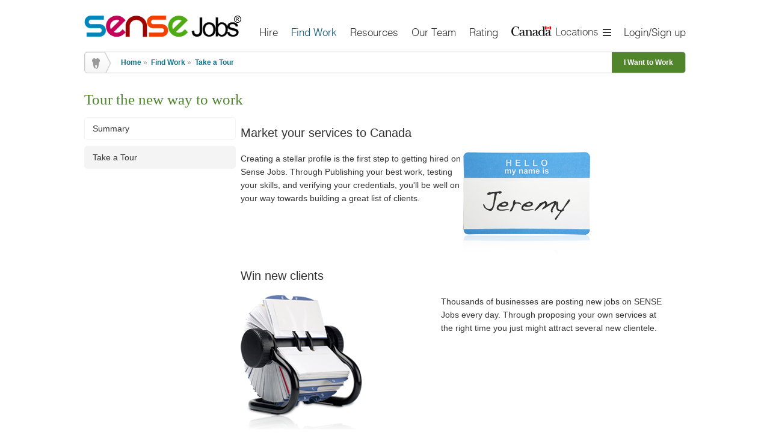

--- FILE ---
content_type: text/html
request_url: http://sensejobs.ca/work/taketour.html
body_size: 2890
content:
<!DOCTYPE html>
<!--[if lt IE 7 ]><html class="ie ie6" lang="en"> <![endif]-->
<!--[if IE 7 ]><html class="ie ie7" lang="en"> <![endif]-->
<!--[if IE 8 ]><html class="ie ie8" lang="en"> <![endif]-->
<!--[if (gte IE 9)|!(IE)]><!-->
<html class="csstransforms no-csstransforms3d csstransitions" lang="en">
<!--<![endif]-->
<head>
<meta http-equiv="content-type" content="text/html; charset=UTF-8">
<!-- Basic Page Needs ================================================== 
================================================== -->
<meta charset="utf-8">
<link rel="shortcut icon" href="../images/favicon.ico" />
<title>Dental Job Seeker</title>
<meta name="robots" content="noindex" />
<meta name="keywords" content="sense jobs, sense job, sensejob, sense jobs, Dental temps, dentist, Ottawa dental employment, dental job placement, dental staffing agency, dental employment agency, dental agency Vancouver, dental staffing agency, dental office jobs , Calgary Dental Jobs, Dental Assistant I, Ottawa Dental Jobs, Employment Agency, Vancouver Dental Jobs, Dental Staff, dental temp jobs, Certified Dental Assistants, Registered Dental Hygienist, Dental Receptionist, temp agency, dental temp agency, temporary dental jobs, Toronto dental agency, Montreal dental agency, dental work, dental team, dental recruitment" />
<meta name="description" content="SENSE Jobs is a Canadian Dental Jobs Agency:  Allowing postings of dental jobs,  instant access to dental temps, and as well as to post resumes for part time, full time positions, and dental temping.">
<meta name="author" content="">
<!-- IE Fix ================================================== 
================================================== -->
<!--[if lt IE 9]>
		<script src="http://html5shim.googlecode.com/svn/trunk/html5.js"></script>
	<![endif]-->
<!-- Mobile Specific Metas ================================================== 
================================================== -->
<meta name="viewport" content="width=device-width, initial-scale=1, maximum-scale=1, user-scalable=0">
<!-- CSS ==================================================
================================================== -->
<link rel="stylesheet" type="text/css" href="../css/headerfooter.css" />
<link rel="stylesheet" type="text/css" href="../css/content.css" />
<link rel="stylesheet" type="text/css" href="css/style.css" />
<!-- Script ================================================== 
================================================== -->
<script src="http://cdn.jquerytools.org/1.2.7/full/jquery.tools.min.js"></script>
<script src="../js/overlay.js"></script>
</head>
<body>
<!-- Content Area ================================================== 
================================================== -->
<div class="wrapper">
  <!-- Header ====================================
================================ -->
  <header> <a href="../index.html"> <img src="../images/logo.jpg" alt="SenseJobs Branding" title="SenseJobs Logo" /> </a>
    <!-- Navigation ====================================
    ================================ -->
    <nav> <a href="../hire/index.html">Hire</a> <a class="act" href="index.html">Find Work</a> <a href="../resources/index.html">Resources</a> <a href="../team/index.html">Our Team</a> <a href="../rating/index.html">Rating</a> <a class="right" href="../login.html" rel="#overlay">Login/Sign up</a> </nav>
    <!-- Location ==================================================
================================================== -->
    <div class="langsDropDown">
      <ul id="langsDropDown" >
        <li class="drop01"><img src="../images/canada_location.png" alt="canada" title="canada" /> Locations</li>
        <li class="drop02 start"> <a href="../contact.html" title="Toronto">Toronto</a> </li>
        <li class="drop02"> <a href="../contact.html" title="Montreal">Montreal</a> </li>
        <li class="drop02"> <a href="../contact.html" title="Ottawa">Ottawa</a> </li>
        <li class="drop02"> <a href="../contact.html" title="Vancouver">Vancouver</a> </li>
        <li class="drop02 end"> <a href="../contact.html" title="Calgary">Calgary</a> </li>
      </ul>
    </div>
  </header>
  <!-- Content Area ====================================
================================ -->
  <article>
    <section id="breadcrumb"> <a href="../index.html">Home</a>&nbsp;&raquo;&nbsp; <a href="index.html">Find Work</a>&nbsp;&raquo;&nbsp; <a href="#">Take a Tour</a><a class="postjob-top" href="../login.html" rel="#overlay">I Want to Work</a></section>
    <h1>Tour the new way to work</h1>
    <nav class="left_container"> <a href="index.html">Summary</a> <a class="select" href="taketour.html">Take a Tour</a> </nav>
    <section class="right_container">
      <h2 class="edited">Market your services to Canada</h2>
      <p>Creating a stellar profile is the first step to getting hired on Sense Jobs. Through Publishing your best work, testing your skills, and verifying your credentials, you'll be well on your way towards building a great list of clients. </p>
      <div class="content_img auto"> <img src="images/find-work-tour-page-1-image-1.png" title="help" alt="help" /> </div>
      <h2 class="edited">Win new clients</h2>
      <div class="content_img auto"> <img src="images/find-work-tour-page-1-image-2.png" title="Time" alt="Time" /> </div>
      <p>Thousands of businesses are posting new jobs on SENSE Jobs every day. Through proposing your own services at the right time you just might attract several new clientele. </p>
      <h2 class="edited">Manage the work online</h2>
      <p>SENSE Jobs smart work-tracking tools will help keep your jobs on track and your clients satisfied. </p>
      <div class="content_img auto"> <img src="images/find-work-tour-page-1-image-4.png" title="Lock" alt="Lock" /> </div>
    </section>
    <div class="workbtn"><a href="../login.html" rel="#overlay"><span>I Want to Work</span></a></div>
  </article>
</div>
<!-- =====================================================
=== Footer ================== -->
<footer>
  <div class="inner">
    <div class="footer_sections">
      <h4>Follow Us</h4>
      <nav class="footer_col_last"> <a href="https://www.facebook.com/sensejobs" target="_blank">
        <div class="social facebook">
          <p>Facebook</p>
        </div>
        </a> <a href="https://twitter.com/SENSEJobs" target="_blank">
        <div class="social twitter">
          <p>Twitter</p>
        </div>
        </a> <a href="http://www.youtube.com/sensecanada" target="_blank">
        <div class="social youtube">
          <p>YouTube</p>
        </div>
        </a> <a href="rssfeed.xml" target="_blank">
        <div class="social rss">
          <p>RSS Feeds</p>
        </div>
        </a> </nav>
      <h4>Payment Option</h4>
      <div class="paymentmethods"><img src="../images/visacard.png" alt="Visa Card" title="Visa card" />
        <p>Visa</p>
      </div>
      <div class="paymentmethods"><img src="../images/mastercard.png" alt="Master Card" title="mastercard" />
        <p>MasterCard</p>
      </div>
    </div>
    <div class="footer_sections">
      <h4>Hire</h4>
      <nav class="footer_nav"> <a href="../hire/index.html">Overview</a> <a href="../hire/taketour.html">Take a Tour</a> <a href="javascript: showhidelogin('login','register')">Post a job</a> </nav>
      <h4>Find work</h4>
      <nav class="footer_nav"> <a href="index.html">Overview</a> <a href="taketour.html">Take a Tour</a> <a href="javascript: showhidelogin('login','register')">I want to work</a> </nav>
    </div>
    <div class="footer_sections">
      <h4>Resources</h4>
      <nav class="footer_nav"> <a href="../resources/index.html">Overview</a> <a href="../resources/training.html">Dental Employee Training</a> <a href="../resources/consulting.html">Dental Job Consultant(s)</a> <a href="../resources/resumewriting.html">Professional Resume Writing</a> </nav>
    </div>
    <div class="footer_sections footer_nav_last">
      <h4>Our Team</h4>
      <nav class="footer_nav"> <a href="../team/about.html">What is SENSE Jobs</a> <a href="../team/index.html">Team</a> <a href="../team/press.html">Press</a> <a href="../team/policies.html">SENSE Jobs Policies</a> </nav>
    </div>
    <div class="footer_sections">
      <h4>Rating</h4>
      <nav class="footer_nav"> <a href="../rating/index.html">How We Rate</a> <a href="../rating/seekerrating.html">Job Seeker Rating</a> <a href="../rating/clinicrating.html">Dental Clinic Rating</a> </nav>
    </div>
  </div>
  <div class="bottom_panel">
    <div class="footerbottom"> <img src="../images/senselogobot.png" alt="Sense" />
      <nav class="footer_bot_left"><a href="../privacypolicy.html">Privacy Statement</a> <a href="../legalterms.html">Legal Terms &amp; Conditions</a> <a href="../faqs.html">FAQs</a> <a href="../sitemap.html">Sitemap</a> <a href="../feedback.html">Send feedback</a> <a href="../contact.html">Contact Us</a> </nav>
      <p>Copyright &copy; 2013 SENSE Incorporated. All rights reserved. <img class="canada" src="../images/flag.gif" width="16" height="11" alt="Canada" /> Canada</p>
    </div>
  </div>
</footer>
<div id="videobox">
  <div class="videoContainer">
    <h1>How sense work</h1>
    <div class="close"><a href="javascript:void(0);" onClick="document.getElementById('fade').style.display='none';document.getElementById('videobox').style.display='none';"><img src="../images/close.png"  title="close" alt="sense" /></a></div>
    <img src="../images/tourposter.jpg" alt="tourposter" title="tourposter" /> </div>
</div>
<!-- Login Form ====================================
================================ -->
<div class="apple_overlay" id="overlay">
  <div class="contentWrap"></div>
</div>
<div id="fade"></div>
</body>
</html>


--- FILE ---
content_type: text/css
request_url: http://sensejobs.ca/css/headerfooter.css
body_size: 3337
content:
/*======================================================
==CSS Document==============================================================================
Author : Anees Thanikal
Date   : 27th May 2013
Company: Sense
*/
/*======================================================
==Custom Font==============================================================================*/
@font-face {
font-family: 'helvetica_lt_std_lightregular';
src: url('../fonts/helveticaltstd-light-webfont.eot');
src: url('../fonts/helveticaltstd-light-webfont.eot?#iefix') format('embedded-opentype'),
url('../fonts/helveticaltstd-light-webfont.woff') format('woff'),
url('../fonts/helveticaltstd-light-webfont.ttf') format('truetype'),
url('../fonts/helveticaltstd-light-webfont.svg#helvetica_lt_std_lightregular') format('svg');
font-weight: normal;
font-style: normal;
}
@font-face {
	font-family: 'Conv_ASDR1BTT';
	src: url('../fonts/ASDR1BTT.eot');
	src: local('☺'), url('../fonts/ASDR1BTT.woff') format('woff'), url('../fonts/ASDR1BTT.ttf') format('truetype'), url('../fonts/ASDR1BTT.svg') format('svg');
	font-weight: normal;
	font-style: normal;
}
/*:::::::::::::::::::::::::::::::::::::::::::::::::::::::::::::::::::::::::::::::::::::::::::::::::Big size Screen:::::::::::::::::::::::::::::::::::::::::::::::::::::::::::::::::::::::::::::::::::::*/
@media screen and (min-width:800px) and (max-width:9999px) {
/*======================================================
==Global==============================================================================*/
*{ border:none; margin:0; padding:0; text-decoration:none}
a {text-decoration:none;color:#0B7189;}
a:hover {color:#333;}
article, aside, figure, footer, header, hgroup, menu, nav, section { display: block; }
body{ width:100%; font:12px Arial, Helvetica, sans-serif; color:#333; float:left}
input::-webkit-input-placeholder{
    color:#ccc;
}
input:-moz-placeholder {
    color:#ccc;
}
input[placeholder], [placeholder], *[placeholder]
{
    color:#ccc;
}
.wrapper{ width:1000px; margin:0 auto; position:relative;}
/*======================================================
==Header==============================================================================*/
header{ width:100%; float:left;}
header a{ margin:25px 10px 0 0; float:left;}
header a img{ float:left;}
/*======================================================
==Navigation==============================================================================*/
nav {width:72%; float:right; margin:38px 0 0 0; padding:0;}
nav a:link, nav a:visited, nav a.right {color:#333;padding:0 11px; margin:5px 0 0;text-decoration:none;float:left;font:17px/1.4em 'helvetica_lt_std_lightregular',Sans-Serif;}
nav a:hover, nav a.act {color:#0B567B}
nav a.right {float:right; padding:0;}
/*===Location==================================================
==================================================*/
.langsDropDown {list-style-type:none;color:#3D3D3D;padding:0;margin:0;height:25px;overflow:hidden;display:block;position:absolute;top:42px;right:120px;text-align:left;z-index:4001;width:175px;border:none;}
.langsDropDown ul{}
.langsDropDown:hover {height:265px;}
.langsDropDown li{ padding:0 10px;}
.langsDropDown li.drop02 {display:block;cursor:pointer;font: normal 17px/1.4em 'helvetica_lt_std_lightregular',Sans-Serif; color:#3D3D3D;margin:0; background:#f4f4f4; width:89%; float:left;}
.langsDropDown li.start{ border-radius:10px 10px 0 0; margin:1px 0 0; background:#f4f4f4 url(../images/icon_location_arrow.png) top no-repeat; padding:15px 10px 0;}
.langsDropDown li.end{ border-radius:0 0 10px 10px;}
.langsDropDown li.end a{ border:none;}
.langsDropDown li a {text-decoration: none;display:block;font: normal 17px/1.4em 'helvetica_lt_std_lightregular',Sans-Serif; color:#3D3D3D;	width:100%;text-align:left;padding:10px 0; margin:0; border-bottom:1px dotted #ccc;}
.langsDropDown li.drop01 {display:block;text-decoration:none;cursor:pointer;font: normal 17px/1.4em 'helvetica_lt_std_lightregular',Sans-Serif; color:#3D3D3D;width:95%; background:url(../images/location_line.png) right no-repeat; padding:0 0 0 5px;}
.langsDropDown li.drop01 img{ height:16px; margin:2px 6px 0 0; float:left;}
.langsDropDown li.drop02:hover, .langsDropDown li.drop02:hover a {color:#0B567B;}
/*======================================================
==Login==============================================================================*/
.blockModalPopupDiv{ z-index:9999 !important;}
#login{ position:fixed; left:0; right:0; bottom:0; top:0; background:url(../images/login_bg.png) repeat; z-index:9999; width:100%; display:none;}
.login-wrapper{ box-shadow:0 0px 15px #000; padding:10px; border-radius:10px; border:1px solid #fff; left:50%; top:50%; margin:0 0 0 -210px; position:absolute; width:400px; background:#f9f9f9;}
.loginrow, .loginrow1{ width:100%; display:block; font:14px/22px Verdana, Arial, Helvetica, sans-serif; color:#999999; padding:0; margin:10px 0 0; clear:both; line-height:15px; float:left;}
.loginrow .logincol, .loginrow1{ width:100%; display:inline-block; float:left; font:bold 12px/40px Arial, Helvetica, sans-serif; color:#666666;}
.logincol input[type=text], .logincol input[type=password]{width:95%; border:1px solid #CCC; padding:10px; border-radius:5px; color:#000; font:italic 16px Georgia, "Times New Roman", Times, serif; float:left;}
.loginrow1{ border-bottom:1px dashed #ccc; padding:0 0 10px;}
.loginrow1 h1{ font:20px 'helvetica_lt_std_lightregular',Sans-Serif; color:#5D7F00; float:left;}
.loginrow1 a{ font:14px 'helvetica_lt_std_lightregular',Sans-Serif; color:#000; display:block; text-decoration: underline; margin:0; float:right;}
.loginrow1 a:hover{ color:#0B567B; text-decoration:none;}
.logincol1 a, .reg_btn a{ height:auto; background:#5D7F00; padding:10px 20px; font:14px Verdana, Arial, Helvetica, sans-serif; color:#FFFFFF; float:left; margin:0 10px 0 0; border-radius:5px;}
.logincol1 a:hover{ background:#000;}
.logincol1{ width:100%; float:left;}
.remember-pass{ font:11px Verdana, Arial, Helvetica, sans-serif; color:#666666; width:auto; margin:10px 0; padding:0; float:left;}
.remember-pass a{ font:11px Verdana, Arial, Helvetica, sans-serif; color:#006699; margin:0 5px; padding:0; background:none;}
.remember-pass a:hover{ background:none; color:#999;}
.closebtn{ position:absolute; right:-15px; top:-15px; cursor:pointer;}
.reg_item{ width:50%; margin:20px 0; float:left;}
.reg_item input{ width:auto; margin:0 5px 0 0; float:left;}
.reg_item span{ font:bold 12px Arial, Helvetica, sans-serif; margin:0 !important; float:left; width:auto;}
a.fb_icon{ color:#fff; background:#3A589B; float:left; padding:0 10px;}
a.fb_icon img{ padding:3px 0;}
a.fb_icon span{ padding:11px 0; font:bold 12px Arial, Helvetica, sans-serif; width:auto; float:left; margin:0; color:#fff;}
a.fb_icon:hover{ background:#3A589B !important; color:#ccc;}
.reg_btn{ width:100%; float:left;}
.reg_btn a:hover{ background:#000;}
#overlay .close{ height:36px; width:36px; background:url(../images/close.png) no-repeat; left:50%; margin:5px 0 0 170px; top:0; z-index:999;}
.apple_overlay{ display:none;}
/*======================================================
==Footer==============================================================================*/
footer {width:100%;margin:25px 0 0 0;padding:15px 0;background:#eee;float:left; box-shadow:0 0 15px #999;}
footer .inner {width:1000px;margin:0 auto;padding:0;overflow:hidden;}
footer .footer_sections {width:28%;margin:0;padding:0;float:left;}
footer .footer_nav_last {width:15%;}
footer .footer_sections h4 {font:15px 'helvetica_lt_std_lightregular',Sans-Serif; color:#1570A6; text-transform:uppercase; margin:20px 0 10px; padding:0; float:left;}
nav.footer_nav {width:100%;margin:0;padding:0;float:left;}
nav.footer_nav a:link, nav.footer_nav a:visited {font:14px 'helvetica_lt_std_lightregular',Sans-Serif;color:#000;text-decoration:none;padding:7px 0;margin:0;width:100%;float:left;}
nav.footer_nav a:hover {color:#666;}
.footer_col_last {width:100%;height:auto;float:left;margin:0;}
nav.footer_col_last a {margin:10px 0;width:100%;float:left;padding:0;}
.footer_col_last .social {height:25px;overflow:hidden;margin-right:40px;padding:0 0 0 30px;float:left;cursor:pointer;}
.footer_col_last .social p, .paymentmethods p {font:14px 'helvetica_lt_std_lightregular',Sans-Serif;color:#000000;margin:5px 0 0;float:left;}
.footer_col_last .facebook {background:url(../images/icon_fb.png) no-repeat;}
.footer_col_last .twitter {background:url(../images/icon_twitter.png) no-repeat;}
.footer_col_last .youtube {background:url(../images/icon_yT.png) no-repeat;}
.footer_col_last .rss {background:url(../images/icon_rss.png) no-repeat;}
.paymentmethods {height:35px;width:100%;overflow:hidden;margin:10px 0;float:left;}
.paymentmethods img {margin:0 5px 0 0;padding:0;border:none;float:left;}
.paymentmethods p {margin:8px 0;}
.bottom_panel{ width:100%;	margin:30px 0 0; padding:30px 0 20px; border-top:1px solid #ddd;/* background:#E7E7E7;*/ float:left;}
.footerbottom { width:1000px; margin:0 auto; overflow:hidden;}
.footerbottom nav.footer_bot_left {	width:auto;	float:right; margin:0;}
nav.footer_bot_left a {	display:inline;	border-right:1px solid #626262;	text-decoration:none;	padding:0 5px;	color:#1570A6;	font: 14px 'helvetica_lt_std_lightregular',Sans-Serif !important;}
nav.footer_bot_left a:last-child {	border:none;}
nav.footer_bot_left a:hover {	color:#000;}
.footerbottom p {	font:14px Verdana, Geneva, sans-serif;	color:#666;	margin:5px;	display:block;	width:auto;	float:right;}
.footerbottom .footer_bot_right {	width:219px;	float:right;	text-align:right;}
.footerbottom img {	margin:10px 0 0;	float:left;}
img.canada {	clear:none;	margin:0;	float:none;}
.sitemap_footer{ margin:0;}
.icon_panel_items a:hover h2, .icon_panel_items a.active_menu h2{ color:#0B7189;}
.icon_panel_items a:hover img, .icon_panel_items a.active_menu img{ background:#999 url(../images/thumb_dots_hover.png) 9px 5px no-repeat;}
}

/*:::::::::::::::::::::::::::::::::::::::::::::::::::::::::::::::::::::::::::::::::::::::::::::::::Mobile Device:::::::::::::::::::::::::::::::::::::::::::::::::::::::::::::::::::::::::::::::::::::::*/
@media screen and (min-width:0px) and (max-width:480px) {
/*======================================================
==Global==============================================================================*/
*{ border:none; margin:0; padding:0; text-decoration:none}
a {text-decoration:none;color:#06C;}
a:hover {color:#333;}
article, aside, figure, footer, header, hgroup, menu, nav, section { display: block; }
body{ width:100%; font:12px Arial, Helvetica, sans-serif; color:#333; float:left}
input::-webkit-input-placeholder{
    color:#ccc;
}
input:-moz-placeholder {
    color:#ccc;
}
input[placeholder], [placeholder], *[placeholder]
{
    color:#ccc;
}
.wrapper{ width:100%; margin:0 auto;overflow:hidden;}
/*======================================================
==Header==============================================================================*/
header{ width:100%; float:left;}
header a{ margin:25px 0; float:left; text-align: center;  width:100%;}
header a img{ border:none;}
/*======================================================
==Navigation==============================================================================*/
nav {width:100%;float:left;margin:0;padding:0;}
nav a:link, nav a:visited, nav a.right { width:100%;color:#333;padding:10px 0; text-align:center; margin:1px 0;text-decoration:none;float:left;font-family:'helvetica_lt_std_lightregular',Sans-Serif;font-size:18px;line-height:35px;font-weight: normal; background:#f4f4f4;}
nav a:hover, nav a.act {color:#0B567B; background:#f0f0f0;}
/*======================================================
==Login==============================================================================*/
.blockModalPopupDiv{ z-index:9999 !important;}
#login{ position:fixed; left:0; right:0; bottom:0; top:0; background:url(../images/login_bg.png) repeat; z-index:9999; width:100%; display:none;}
.login-wrapper{ box-shadow:0 0px 15px #000; padding:10px; border-radius:10px; border:1px solid #fff; left:50%; top:50%; margin:0 0 0 -210px; position:absolute; width:400px; background:#f9f9f9;}
.loginrow, .loginrow1{ width:100%; display:block; font:14px/22px Verdana, Arial, Helvetica, sans-serif; color:#999999; padding:0; margin:10px 0 0; clear:both; line-height:15px; float:left;}
.loginrow .logincol, .loginrow1{ width:100%; display:inline-block; float:left; font:bold 12px/40px Arial, Helvetica, sans-serif; color:#666666;}
.logincol input[type=text], .logincol input[type=password]{width:95%; border:1px solid #CCC; padding:10px; border-radius:5px; color:#000; font:italic 16px Georgia, "Times New Roman", Times, serif; float:left;}
.loginrow1{ border-bottom:1px dashed #ccc; padding:0 0 10px;}
.loginrow1 h1{ font:20px 'helvetica_lt_std_lightregular',Sans-Serif; color:#5D7F00; float:left;}
.loginrow1 a{ font:14px 'helvetica_lt_std_lightregular',Sans-Serif; color:#000; display:block; text-decoration: underline; margin:0; float:right;}
.loginrow1 a:hover{ color:#0B567B; text-decoration:none;}
.logincol1 a, .reg_btn a{ height:auto; background:#5D7F00; padding:10px 20px; font:14px Verdana, Arial, Helvetica, sans-serif; color:#FFFFFF; float:left; margin:0 10px 0 0; border-radius:5px;}
.logincol1 a:hover{ background:#000;}
.logincol1{ width:100%; float:left;}
.remember-pass{ font:11px Verdana, Arial, Helvetica, sans-serif; color:#666666; width:auto; margin:10px 0; padding:0; float:left;}
.remember-pass a{ font:11px Verdana, Arial, Helvetica, sans-serif; color:#006699; margin:0 5px; padding:0; background:none;}
.remember-pass a:hover{ background:none; color:#999;}
.closebtn{ position:absolute; right:-15px; top:-15px; cursor:pointer;}
.reg_item{ width:50%; margin:20px 0; float:left;}
.reg_item input{ width:auto; margin:0 5px 0 0; float:left;}
.reg_item span{ font:bold 12px Arial, Helvetica, sans-serif; margin:0; float:left; width:auto;}
a.fb_icon{ color:#fff; background:#3A589B; float:left; padding:0 10px;}
a.fb_icon img{ padding:3px 0;}
a.fb_icon span{ padding:11px 0; font:bold 12px Arial, Helvetica, sans-serif; width:auto; float:left; margin:0; color:#fff;}
a.fb_icon:hover{ background:#3A589B !important; color:#ccc;}
.reg_btn{ width:100%; float:left;}
.reg_btn a:hover{ background:#000;}
#overlay .close{ height:36px; width:36px; background:url(../images/close.png) no-repeat; left:50%; margin:5px 0 0 170px; top:0; z-index:999;}
.apple_overlay{ display:none;}
/*======================================================
==Footer==============================================================================*/
footer {width:100%;margin:25px 0 0 0;padding:15px 0;background:#eee;float:left; box-shadow:0 0 15px #999;}
footer .inner {width:100%;margin:0;padding:0; float:left;}
footer .footer_sections {display:none;}
.footerbottom {width:100%;margin:0;float:left;}
.footerbottom nav.footer_bot_left { width:96%; margin:10px; float:left; text-align:center;}
nav.footer_bot_left a { width:auto; background:none;text-decoration:none;padding:5px;color:#1570A6;font: 14px 'Conv_SEGOEUI', Sans-Serif !important; float:left;}
nav.footer_bot_left a:hover {color:#000;}
.footerbottom p {font-size:12px;color:#666;margin:10px 0;display:block;width:100%;float:left; text-align:center;}
.footerbottom .footer_bot_right {width:219px;float:right;text-align:right;}
.footerbottom img { display:none;}
img.canada {clear:none;margin:0;float:none;}
}

/*:::::::::::::::::::::::::::::::::::::::::::::::::::::::::::::::::::::::::::::::::::::::::::::::::Tablet Device:::::::::::::::::::::::::::::::::::::::::::::::::::::::::::::::::::::::::::::::::::::::*/
@media screen and (min-width:480px) and (max-width:800px) {
/*======================================================
==Global==============================================================================*/
*{ border:none; margin:0; padding:0; text-decoration:none}
a {text-decoration:none;color:#06C;}
a:hover {color:#333;}
article, aside, figure, footer, header, hgroup, menu, nav, section { display: block; }
body{ width:100%; font:12px Arial, Helvetica, sans-serif; color:#333; float:left}
input::-webkit-input-placeholder{
    color:#ccc;
}
input:-moz-placeholder {
    color:#ccc;
}
input[placeholder], [placeholder], *[placeholder]
{
    color:#ccc;
}
.wrapper{ width:100%; margin:0 auto;overflow:hidden;}
/*======================================================
==Header==============================================================================*/
header{ width:100%; float:left;}
header a{ margin:25px 0 0; width:100%; text-align:center; float:left;}
header a img{ float:none;}
/*======================================================
==Navigation==============================================================================*/
nav {width:100%;float:left;margin:25px 0 0 0;padding:0; text-align:center;}
nav a:link, nav a:visited, nav a.right { width:auto; color:#333;padding:0 20px; margin:5px 0;text-decoration:none;float:none;font-family:'helvetica_lt_std_lightregular',Sans-Serif;font-size:18px;line-height:35px;font-weight: normal;}
nav a:hover, nav a.act {color:#0B567B}
/*======================================================
==Login==============================================================================*/
.blockModalPopupDiv{ z-index:9999 !important;}
#login{ position:fixed; left:0; right:0; bottom:0; top:0; background:url(../images/login_bg.png) repeat; z-index:9999; width:100%; display:none;}
.login-wrapper{ box-shadow:0 0px 15px #000; padding:10px; border-radius:10px; border:1px solid #fff; left:50%; top:50%; margin:0 0 0 -210px; position:absolute; width:400px; background:#f9f9f9;}
.loginrow, .loginrow1{ width:100%; display:block; font:14px/22px Verdana, Arial, Helvetica, sans-serif; color:#999999; padding:0; margin:10px 0 0; clear:both; line-height:15px; float:left;}
.loginrow .logincol, .loginrow1{ width:100%; display:inline-block; float:left; font:bold 12px/40px Arial, Helvetica, sans-serif; color:#666666;}
.logincol input[type=text], .logincol input[type=password]{width:95%; border:1px solid #CCC; padding:10px; border-radius:5px; color:#000; font:italic 16px Georgia, "Times New Roman", Times, serif; float:left;}
.loginrow1{ border-bottom:1px dashed #ccc; padding:0 0 10px;}
.loginrow1 h1{ font:20px 'helvetica_lt_std_lightregular',Sans-Serif; color:#5D7F00; float:left;}
.loginrow1 a{ font:14px 'helvetica_lt_std_lightregular',Sans-Serif; color:#000; display:block; text-decoration: underline; margin:0; float:right;}
.loginrow1 a:hover{ color:#0B567B; text-decoration:none;}
.logincol1 a, .reg_btn a{ height:auto; background:#5D7F00; padding:10px 20px; font:14px Verdana, Arial, Helvetica, sans-serif; color:#FFFFFF; float:left; margin:0 10px 0 0; border-radius:5px;}
.logincol1 a:hover{ background:#000;}
.logincol1{ width:100%; float:left;}
.remember-pass{ font:11px Verdana, Arial, Helvetica, sans-serif; color:#666666; width:auto; margin:10px 0; padding:0; float:left;}
.remember-pass a{ font:11px Verdana, Arial, Helvetica, sans-serif; color:#006699; margin:0 5px; padding:0; background:none;}
.remember-pass a:hover{ background:none; color:#999;}
.closebtn{ position:absolute; right:-15px; top:-15px; cursor:pointer;}
.reg_item{ width:50%; margin:20px 0; float:left;}
.reg_item input{ width:auto; margin:0 5px 0 0; float:left;}
.reg_item span{ font:bold 12px Arial, Helvetica, sans-serif; margin:0; float:left; width:auto;}
a.fb_icon{ color:#fff; background:#3A589B; float:left; padding:0 10px;}
a.fb_icon img{ padding:3px 0;}
a.fb_icon span{ padding:11px 0; font:bold 12px Arial, Helvetica, sans-serif; width:auto; float:left; margin:0; color:#fff;}
a.fb_icon:hover{ background:#3A589B !important; color:#ccc;}
.reg_btn{ width:100%; float:left;}
.reg_btn a:hover{ background:#000;}
#overlay .close{ height:36px; width:36px; background:url(../images/close.png) no-repeat; left:50%; margin:5px 0 0 170px; top:0; z-index:999;}
.apple_overlay{ display:none;}
/*======================================================
==Footer==============================================================================*/
footer {	width:100%;	margin:0;	padding:15px 0;	background:#eee;	float:left;}
footer .inner {	width:90%;	margin:0 auto;	padding:0 5%;	overflow:hidden;}
footer .footer_sections {	width:100%;	margin:0;	padding:0;	float:left;}
footer .footer_nav_last {	width:100%;}
footer .footer_sections h4 {	font:15px Arial, Helvetica, sans-serif;	color:#000000;	margin:10px 0;	padding:0;	float:left;	width:100%;}
nav.footer_nav {	width:100%;	margin:0;	padding:0;	float:left;}
nav.footer_nav a:link, nav.footer_nav a:visited { width:auto;font:14px Arial, Helvetica, sans-serif;	color:#1570A6;	text-decoration:none;	padding:7px 0;	margin:0 5px;	float:left;}
nav.footer_nav a:hover {	color:#000;}
.footer_col_last {	width:100%;	height:auto;	float:left;	margin:0;}
nav.footer_col_last a {	margin:10px 0;	width:25%;	float:left;	padding:0;}
.footer_col_last .social {	height:25px;	overflow:hidden;	margin-right:40px;	padding:0 0 0 30px;	float:left;	cursor:pointer;}
.footer_col_last .social p, .paymentmethods p {	font:14px Arial, Helvetica, sans-serif;	color:#000000;	margin:5px 0 0;	float:left;}
.footer_col_last .facebook {	background:url(../images/icon_fb.jpg) no-repeat;}
.footer_col_last .twitter {	background:url(../images/icon_twitter.jpg) no-repeat;}
.footer_col_last .youtube {	background:url(../images/icon_yT.jpg) no-repeat;}
.footer_col_last .rss {	background:url(../images/icon_rss.jpg) no-repeat;}
.paymentmethods {	height:35px;	width:25%;	overflow:hidden;	margin:10px 0;	float:left;}
.paymentmethods img {	margin:0 5px 0 0;	padding:0;	border:none;	float:left;}
.paymentmethods p {	margin:8px 0;}
.footerbottom {	width:100%;	margin:0 0 30px 0;	float:left; text-align:center;}
.footerbottom nav.footer_bot_left {	width:auto;	float:left;	margin:30px 0 0; text-align:center;}
nav.footer_bot_left a {	display:inline;	border-right:1px solid #626262;	text-decoration:none;	padding:0 5px;	color:#1570A6;	font: 14px Arial, Helvetica, sans-serif !important;}
nav.footer_bot_left a.last {	border:none;}
nav.footer_bot_left a:hover {	color:#000;}
.footerbottom p {	font-size:12px;	color:#666;	margin:0 5px;	display:block;	width:auto;	float:left; width:100%; text-align:center;	clear:both;}
.footerbottom .footer_bot_right {	width:219px;	float:right;	text-align:right;}
.footerbottom img {	margin:0;}
img.canada {	clear:none;	margin:0;	float:none;}
}

--- FILE ---
content_type: text/css
request_url: http://sensejobs.ca/css/content.css
body_size: 19855
content:
/*======================================================
==CSS Document==============================================================================
Author : Anees Thanikal
Date   : 27th May 2013
Company: Sense
*/
/*:::::::::::::::::::::::::::::::::::::::::::::::::::::::::::::::::::::::::::::::::::::::::::::::::Big size Screen:::::::::::::::::::::::::::::::::::::::::::::::::::::::::::::::::::::::::::::::::::::*/
@media screen and (min-width:800px) and (max-width:9999px) {
/*======================================================
==BreadCrumb==============================================================================*/
#breadcrumb { position:relative; width:932.5px;margin:0;color:#999;padding:10px 5px 10px 60px; margin:20px 0 0;display:block;border:1px solid #ccc;border-radius:5px;background:url(../images/icon_teeth.png)-2px -2px no-repeat; overflow:hidden; float:left;}
#breadcrumb a {color:#0B7189;text-decoration:none;font-weight:bold;}
#breadcrumb a:hover {color:#000;}
/*======================================================
==Slider==============================================================================*/
.slider_wrapper{ width:100%; position:relative; top:0.3px; float:left;}
#slideshow{position:relative; height:950px;}
#slideshow IMG {position:absolute; top:0; left:0; z-index:8; opacity:0.0;}
#slideshow IMG.active {z-index:10; opacity:1.0;}
#slideshow IMG.last-active { z-index:9;}
.postJobContainer{width:513px; position:absolute; top:100px; right:0; background:#f4f4f4; padding:10px; border-radius:10px 10px 0 0; z-index:999; opacity:0.9;}
.postJobContainer h1{ width:100%; text-align:center;color: #739C00; font-size: 25px; font-weight: normal;}
.postJobContainer sup{font-size:12px;}
.postJobContainer h2{font-size:17px; font-weight:normal; padding-top:5px;width:100%; text-align:center;}
.postJobContainer ul{list-style:none; display:block; margin:20px 0 20px 40px}
.postJobContainer ul li{background:url(../images/bullet.png) no-repeat left 5px; padding-left:20px; margin:5px 0; font-size:17px;}
.postJobContainer a{color:#00468C; font-size:16px; text-decoration:none; line-height:65px;}
.postJobContainer a:hover{text-decoration:underline;}
.postJob{ width:100%; float:left;}
.postJob a{display:block; background:url(../images/postyourjob.png) no-repeat center top; width:100%; height:65px; text-decoration:none;}
.postJob a:hover{background:url(../images/postyourjob.png) no-repeat center -65px;}
.postJob span{visibility:hidden; width:100%; text-align:center; float:left;}
.btnshadow{width:100%; height:18px; text-align:center; float:left; margin-top:-2px;}
.signup{position:absolute; bottom:-65px; left:0; text-align:center; width:100%; font-size:14px; background:#ccc; border-radius:0 0 10px 10px; opacity:0.9;}
.signup a{color:#00468C; font-size:14px; font-weight:bold; text-decoration:none;}
.signup a:hover{text-decoration:underline;}

/*======================================================
==Content==============================================================================*/
.senseLeft{width:480px; position:absolute; padding:10px; background:#f4f4f4; border-radius:10px; top:450px; left:0; margin:0; z-index:9999; opacity:0.9;}
.popularContainer, .tourContainer{width:100%; float:left;}
.popularContainer h1, .tourContainer h1, .companiesInfo h1, .topSkills h1{color:#5D7F00; font-size:20px; font-weight:normal; padding-bottom:13px;}
.popularContainer ul{margin:0; list-style:none; display:block; width:100%; color:#00468C; font-size:15px; float:left;}
.popularContainer ul li{float:left; width:43%; margin-bottom:20px; padding:3px 0;padding-left:30px;}
.popularContainer ul li a{ color:#00468C; font-size:15px; text-decoration:none; font-weight:normal;}
.popularContainer ul li a:hover{text-decoration:underline;}
.popularContainer ul li.programmer{background:url(../images/spr-homee-grey.png) no-repeat left top;}
.popularContainer ul li.marketer{background:url(../images/spr-homee-grey.png) no-repeat left -97px;}
.popularContainer ul li.designers{background:url(../images/spr-homee-grey.png) no-repeat left -30px;}
.popularContainer ul li.consultants{background:url(../images/spr-homee-grey.png) no-repeat left -157px;}
.popularContainer ul li.writers{background:url(../images/spr-homee-grey.png) no-repeat left -63px;}
.popularContainer ul li.accountants{background:url(../images/spr-homee-grey.png) no-repeat left -190px;}
.popularContainer ul li.admins{background:url(../images/spr-homee-grey.png) no-repeat left -125px;}
.popularContainer ul li.developers{background:url(../images/spr-homee-grey.png) no-repeat left bottom;}
/*=====
==Search Field======*/
.searchBox{ margin:10px 0; padding:10px 0; border-bottom:1px solid #f4f4f4; border-top:1px solid #f4f4f4; width:100%;float:left;}
.sense-search{display: inline-block; height: 30px; margin: 0; padding: 0; position: relative; z-index: 10;}
.sense-search li {float: left; list-style-type: none;}
#sense-search-context {	background: url(../images/sprite-searchbox.png) no-repeat scroll 0 0 transparent; border-right: 1px solid #CCCCCC;}
#sense-search-context a {background: url(../images/sprite-searchbox.png) no-repeat scroll right -130px transparent;	color: #333333;	display: block;	font-size: 11px;outline: medium none;	padding: 6.5px 17px 6.5px 13px;	text-align: left;	text-decoration: none;	float:left;}
#Den a{ width:90px; font:14px Verdana, Arial, Helvetica, sans-serif;}
#sense-search-context a span{ margin:0 !important}
#sense-search-menu {background: url(../images/sprite-searchbox.png) no-repeat scroll 0 -35px transparent; border-bottom-left-radius: 5px; border-right: 1px solid #CCCCCC; left: 0; margin: 0; min-width: 89px; padding: 0; position: absolute; top: 0; }
#sense-search-menu li {	float: none; list-style-type: none;	margin: 0;	padding: 0;	text-align: left; white-space: nowrap;}
#sense-search-menu li.bottom a {background: url(../images/sprite-searchbox.png) no-repeat scroll 0 -95px transparent;}
#sense-search-menu a {background: none repeat scroll 0 0 transparent; font:14px Verdana, Arial, Helvetica, sans-serif;}
#sense-search-menu a:hover {color: #5D9B33;}
#sense-search-menu a#sense-search-menu-selected {	background: url(../images/sprite-searchbox.png) no-repeat scroll right -130px transparent;	display: inline-block;}
.sense-search-input-cap {	background: url(../images/sprite-searchbox.png) no-repeat scroll -52px -164px transparent;	float: left; height: 30px; margin-right: 5px; width: 7px; }
li.sense-search-input input { background:#fff;	-moz-border-bottom-colors: none; -moz-border-image: none; -moz-border-left-colors: none; -moz-border-right-colors: none; -moz-border-top-colors: none; border-color: #CCCCCC; border-style: solid none; border-width: 1px medium; float: left; font-size: 11px; height: 28px; line-height: 28px; outline: medium none; margin:0; padding:0; padding-left: 5px; width: 348px; }
.sense-search-go input{ padding:0; margin:0; border:none; float:left; width:auto;}
a.btn-search-large {background: url(../images/btn-search-sprite.png) no-repeat scroll right -71px transparent; float: left; font-weight: normal; height: 30px;	margin-right: 1px;	padding-right: 12px; text-decoration: none;	overflow:hidden;}
a.btn-search-large span {	background: url(../images/btn-search-sprite.png) no-repeat scroll 0 0px transparent; display: block; font-family: Arial, Helvetica, sans-serif;	font-size: 16px; line-height: 19px; padding: 5px 0 6px 14px; overflow:hidden; }
a.btn-search-large {background-position: right 0px;}
a.btn-search-large span {background-position: 0 -71px; color: #5D5D5D; padding-left: 12px;}
.sense-input-hinttext{color: #939393;}
.sense-input-hinttext_width{ width:280px !important;}
.margin_left{ margin:0 0 0 20px;}
/*=====
==Search Details======*/
.todayonSense{width:100%; margin:10px 0 0; float:left;}
.todayonSense h1{color:#5D7F00; font-size:20px; font-weight:normal; padding-bottom:13px;}
.todayonSense p{font-size:14px; margin:10px 0; width:50%; float:left;}
.todayonSense a{ font:bold 15px Arial, Helvetica, sans-serif; color:#333; text-decoration:none;}
.todayonSense a:hover{text-decoration:underline}
/*=====
==Tour Section======*/
.tourContainer{border:0; width:380px; margin:0; padding:10px 0 10px 10px; position:absolute; right:0; top:450px; background:#fff; border-radius:10px; opacity:0.9; z-index:9999;}
.tourContainerBox{margin-left:15px;}
.tourTitle{color:#333333; font-size:15px; padding-bottom:15px;}
.postUnlimited, .getProposal, .viewProgress{height:70px;}
.postUnlimited{background:url(../images/tour_sprite.png) no-repeat left -148px; padding-left:75px;}
.getProposal{background:url(../images/tour_sprite.png) no-repeat left -7px; padding-left:75px;}
.viewProgress{background:url(../images/tour_sprite.png) no-repeat left -77px; padding-left:75px;}
.postUnlimited a, .getProposal a, .viewProgress a{display:block; font-size:15px; color:##00468C; padding:2px 0;}
.postUnlimited a:hover, .getProposal a:hover, .viewProgress a:hover{text-decoration:underline;}
/*=====
==Short video======*/
.short_video{ width:100%; margin:0 0 10px 0; padding:20px 0; border-bottom:1px dotted #ccc; border-top:1px dotted #ccc; float:left;}
.job_add{ background:url(../images/jobs_icon.png) left no-repeat; padding:15px 0 15px 50px; font:14px Verdana, Arial, Helvetica, sans-serif; color:#0B7189; float:left;}
.btn_video{ margin:0; border:1px solid #666; border-radius:7px; margin:0; padding:0 10px 0 0;  float:right;
	background: #E8E8E8; /* Old browsers */
	background: -moz-linear-gradient(top, #FFF 0, #E8E8E8 100%); /* FF3.6+ */
	background: -webkit-gradient(linear, left top, left bottom, color-stop(0, #FFF), color-stop(100%, #E8E8E8)); /* Chrome,Safari4+ */
	background: -webkit-linear-gradient(top, #FFF 0%, #E8E8E8 100%); /* Chrome10+,Safari5.1+ */
	background: -o-linear-gradient(top, #FFF 0, #E8E8E8 100%); /* Opera 11.10+ */
	background: -ms-linear-gradient(top, #FFF 0, #E8E8E8 100%); /* IE10+ */
	background: linear-gradient(to bottom, #FFF 0, #E8E8E8 100%); /* W3C */
 	filter: progid:DXImageTransform.Microsoft.gradient( startColorstr='#FFF', endColorstr='#E8E8E8', GradientType=0 ); /* IE6-9 */
}
.btn_video:hover{
	background: #FFF; /* Old browsers */
	background: -moz-linear-gradient(top, #E8E8E8 0, #FFF 100%); /* FF3.6+ */
	background: -webkit-gradient(linear, left top, left bottom, color-stop(0, #E8E8E8), color-stop(100%, #FFF)); /* Chrome,Safari4+ */
	background: -webkit-linear-gradient(top, #E8E8E8 0%, #FFF 100%); /* Chrome10+,Safari5.1+ */
	background: -o-linear-gradient(top, #E8E8E8 0, #FFF 100%); /* Opera 11.10+ */
	background: -ms-linear-gradient(top, #E8E8E8 0, #FFF 100%); /* IE10+ */
	background: linear-gradient(to bottom, #E8E8E8 0, #FFF 100%); /* W3C */
 	filter: progid:DXImageTransform.Microsoft.gradient( startColorstr='#E8E8E8', endColorstr='#FFF', GradientType=0 ); /* IE6-9 */
}
.btn_video a:link, .btn_video a:hover{ font:14px Verdana, Arial, Helvetica, sans-serif; color:#000000; cursor:pointer; padding:15px 30px; float:left; background:url(../company/images/vedio_icon.png) right no-repeat; text-decoration:none;}
#videobox, #userbox{position:absolute; width:100%; height:100%; float:left; left:0; top:0; z-index:300; display:none;}
.videoContainer, .userContainer{width:600px; margin:0 auto; margin-top:800px; box-shadow:#333 0 0 20px; background:#FFFFFF; padding:20px; border-radius:10px; border:#739C00 2px solid; position:relative;}
.videoContainer h1, .userContainer h1{color:#739C00; font-size:25px; font-weight:normal;}
.close{position:absolute; right:-17px; top:-17px;}
.videoContainer img{margin-top:10px;}
/*=====
==Testimonials======*/
.companiesInfo{width:100%; float:left; font-size:15px;}
.companiesInfo ul{display:block; float:left; width:100%; list-style:none; margin:0; padding:0;}
.companiesInfo ul li{display:block; float:left; width:286px; margin:0;}
li.middle_everyday{ margin:0 71px !important;}
.companiesInfo p{font-size:13px; font-style:italic;}
.quote:before{content: open-quote; font-size:18px;}
.quote:after{content: close-quote; font-size:18px;}
.companiesInfo img{float:left; margin:20px 15px 15px 0; width:auto;}
.companiesInfo h3{padding:15px 0;}
/*=====
==News======*/
.news{width:100%; float:left; margin:20px 0; padding-top:20px; border-top:#99999b 1px dotted;}
.news a img{ width:auto;}
/*=====
==Post Your jobs======*/
.postYourJob{width:100%; float:left; padding:20px 0; text-align:center;}
.postYourJob a{display:inline-block; background:url(../images/postyourjob.png) no-repeat left top; width:270px; height:65px; text-decoration:none;}
.postYourJob a:hover{background:url(../images/postyourjob.png) no-repeat left -65px;}
.postYourJob a span{visibility:hidden;}
.btnshadow2{width:302px; height:18px; float:left; margin-left:348px; margin-top:-21px;}
/*=====
==Top Skills======*/
.topSkills{width:100%; float:left; margin:20px 0 50px;}
.topSkills ul{display:block; width:28%; margin-right:15px; list-style:none; margin:0; padding:0; float:left;}
.topSkills ul li{display:block; padding:3px 0; font:14px Verdana, Arial, Helvetica, sans-serif; margin:10px 0;}
.topSkills ul li a{color:#333; text-decoration:none;}
.topSkills ul li a:hover{text-decoration:underline;}
.topSkills ul:last-child{ width:15%}

/*======================================================
==Hire Pages==============================================================================*/
article{ width:100%; float:left;}
article h1{ width:100%; font:25px Georgia, "Times New Roman", Times, serif; color:#50852C; margin:30px 0 10px; float:left;}
article p{ font:14px/22px Verdana, Arial, Helvetica, sans-serif; color:#333333; float:left; width:100%;}
#breadcrumb a.postjob-top{ background:#50852C; position:absolute; top:0; right:0; padding:10px 20px; font:bold 12px Arial, Helvetica, sans-serif; color:#fff; float:right;}
#breadcrumb a.postjob-top:hover{ background:#000;}
.content_area{ width:100%; margin:20px 0; float:left;}
.content_area h1, .content_area h2{ font:20px Verdana, Arial, Helvetica, sans-serif; color:#333; width:100%; margin:0 0 20px; float:left;}
.content_area h2{ width:50%}
.content_area h2.edited{ width:100% !important;}
.content_area p{ font:14px/22px Verdana, Arial, Helvetica, sans-serif; color:#333; width:50%; margin:0 5% 0 0; float:left;}
.content_img{ width:45%; float:left;}
.content_img img{ width:90%; margin:0 5% 0 0;}
.content_area a{ font:italic 14px Arial, Helvetica, sans-serif; color:#50852C; width:100%; margin:20px 0; float:left;}
.content_area a:hover{ color:#000;}

/*======================================================
==Take a Tour==============================================================================*/
nav.left_container{ width:250px; margin:0 10px 0 0; float:left;}
nav.left_container a, nav.left_container a.select{ width:90%; font:14px Verdana, Arial, Helvetica, sans-serif; color:#333; padding:10px 5%; margin:5px 0; border:1px solid #f4f4f4; border-radius:5px; float:left;}
nav.left_container a:hover, nav.left_container a.select{ background:#f4f4f4;}
.right_container{ width:740px; float:left;}
.right_container h2{ font:20px Verdana, Arial, Helvetica, sans-serif; color:#333; width:100%; margin:20px 0; float:left;}
.right_container p{ width:50%; font:14px/22px Verdana, Arial, Helvetica, sans-serif; color:#333; margin:0; float:left;}
.right_container img{ width:auto;}
.auto img{ width:auto;}
.right_container a{ font:italic 14px Arial, Helvetica, sans-serif; color:#50852C; width:100%; margin:20px 0; float:left;}
.right_container a:hover{ color:#000;}

/*======================================================
==Hiring Great People==============================================================================*/
.main_hire{ width:100%; float:left;}
.main_hire img{ width:100%; margin:10px 0; float:left}
.main_hire p{ width:100%; margin:10px 0; font:14px/22px Verdana, Arial, Helvetica, sans-serif; color:#333; float:left;}
img.reduce{ width:20%;}

/*======================================================
==Find Work==============================================================================*/
.float{ float:none !important;}
.workbtn{display:block; margin:10px auto;  text-align:center; width:210px;}
.workbtn a{background:url(../images/btn-marketing-green-sprite.png) no-repeat right -150px; padding:0 5px; float:left;}
.workbtn a:hover{background:url(../images/btn-marketing-green-sprite.png) no-repeat right -195px; color:#FFFFFF;}
.workbtn span{display:block; line-height:42px;background:url(../images/btn-marketing-green-sprite.png) no-repeat left top; padding:13px 40px; font:14px Verdana, Arial, Helvetica, sans-serif; color:#fff;}
.workbtn:hover span{background:url(../images/btn-marketing-green-sprite.png) no-repeat left -45px;}

/*======================================================
==Resources==============================================================================*/
.width{ width:100% !important;}

/*======================================================
==Our Team==============================================================================*/
.press_table{ width:90%; margin:0 5%; border:1px solid #f4f4f4; float:left;}
.press_table ul{ width:100%; border-bottom:1px solid #f4f4f4; height:auto; float:left;}
.press_table ul li{ width:auto; padding:10px 15px; list-style:none; font:14px Verdana, Arial, Helvetica, sans-serif; color:#333; float:left;}
.press_table ul li.pressdate, .press_table ul li.pressnumber, .press_table ul li.title_pressnumber, .press_table ul li.title_pressdate{ width:20%; min-height:70px; text-align:center; float:left; margin:0;}
.press_table ul li.pressdetails, .press_table ul .title_pressdetails{ width:47.8%; min-height:70px; border-left:1px solid #f4f4f4; float:left; margin:0;}
.press_table ul li.title_pressnumber, .press_table ul li.title_pressdate, .press_table ul li.title_pressdetails{ min-height:auto;}

/*======================================================
==Rating==============================================================================*/
.f-name{ width:50%; margin:20px 0 0; float:left;}
.f-name span{ font:bold 12px Verdana, Arial, Helvetica, sans-serif; color:#666; margin:0 0 5px; float:left; width:100%; clear:none;}
.f-name input, .f-name select{ background:none; border:1px solid #f4f4f4; font:italic 12px Georgia, "Times New Roman", Times, serif; color:#000; width:90%; padding:10px; float:left; clear:none;}
.f-name select{ width:96%}
.clear{ clear:both}
.radio{ width:auto !important; margin:10px 10px 10px 0 !important}
a.continue{ font:14px Verdana, Arial, Helvetica, sans-serif; color:#fff; background:#50852C; padding:10px 25px; border-radius:5px; margin:15px 0; width:auto; float:left;}
a.continue:hover{ background:#000; color:#fff;}
.right_container ul{ width:100%; float:left;}
.right_container ul li{ width:96%; list-style:none; float:left; padding:10px 2%; border-bottom:1px solid #f4f4f4; margin:0 0 10px;}
.right_container ul li img{ margin:0 10px 0 0; float:left;}
.right_container ul li h1{ font:16px Georgia, "Times New Roman", Times, serif; color:#50852C; width:80%; margin:0 0 10px; float:left;}
.right_container ul li p{ font:12px/22px Verdana, Arial, Helvetica, sans-serif; color:#666; width:80%; float:left;}
.right_container ul li p img{ margin:5px;}

/*======================================================
==Registration Form==============================================================================*/
.register_form{ width:97.7%; padding:0; border:1px solid #ccc; float:left; border-radius:5px; margin:10px 0; padding:10px;}
.register_tab{ width:98%; padding:0 0 10px; margin:10px; border-bottom:1px dashed #f4f4f4; float:left;}
.register_tab span{ font:16px 'helvetica_lt_std_lightregular',Sans-Serif; color:#50852c; border:1px dashed #50852c !important; border-radius:50px; padding:7px 13px !important; float:left;}
.register_tab p{ font:16px 'helvetica_lt_std_lightregular',Sans-Serif; color:#666666; text-align:left; margin:8px 10px; float:left;}
span.higlit_new{ width:auto}
p.higlit_new{ margin:17px 10px}
form.reg_form{ width:98%; padding:10px; position:relative; float:left;}
.input-reg{ width:50%; margin:10px 0; padding:0; float:left;}
.input-reg span, .input-reg-info span{ width:100% !important; font:bold 12px Arial, Helvetica, sans-serif !important; color:#333 !important; margin:5px 0 !important; float:left !important; padding:0 !important; border:none !important}
.oneline{ margin:0 100px 0 0; float:left; position:relative;}
.oneline p{ font:italic 14px Georgia, "Times New Roman", Times, serif !important; color:#999; top:33px; right:-255px; position:absolute; float:none !important; width:auto !important;}
.color{ border-top:1px dotted #f9f9f9; padding:5px; font:14px/22px Verdana, Arial, Helvetica, sans-serif; margin:10px 0 0;}
.input-reg input, .input-reg select{ background:none; border:1px solid #f4f4f4; border-radius:5px; padding:10px; font:italic 14px Georgia, "Times New Roman", Times, serif; color:#000; width:90%; float:left;}
.input-reg select option{ margin:0; width:100%;}
.radio{ font:14px Verdana, Arial, Helvetica, sans-serif; clear:both; display:block; float:none;}
.radio input{ width:auto; margin:10px 10px 0 0; float:none;}
form.reg_form a{ font:14px Verdana, Arial, Helvetica, sans-serif; color:#FFFFFF; background:#50852C; padding:10px 20px; text-decoration:none; border-radius:5px; margin:10px 10px 0 0; float:left;}
form.reg_form a:hover{ background:#000;}
.input-reg-info{ width:100%; margin:0; padding:0; float:left;}
.input-reg-info textarea{ width:95%; height:150px; font:italic 14px Georgia, "Times New Roman", Times, serif; color:#000; float:left; border:1px solid #f4f4f4; border-radius:7px; padding:10px;}

/*======================================================
==Registration Form==============================================================================*/
.faq{ width:90%; float:left;}
.faq h1{ font:20px Verdana, Arial, Helvetica, sans-serif; color:#333; margin:0 0 10px 30px}
.faq h1:before{ font:100px Arial, Helvetica, sans-serif; color:#999; content:open-quote; width:100%; float:left; height:20px; margin:-10px 0 0 -35px}
.faq p{ font:14px/22px Verdana, Arial, Helvetica, sans-serif; color:#666; width:100%; float:left;}
.faq:after{ content:close-quote; font:100px Arial, Helvetica, sans-serif; color:#999; float:right;}
.faq ul{ width:90%; float:left; margin:0 5%;}
.faq ul li{ font:14px Verdana, Arial, Helvetica, sans-serif; margin:10px 0; width:100%; float:left; list-style:inside disc;}

/*======================================================
==Sitemap==============================================================================*/
.site-map {width:100%;margin:25px 0;padding:0;float:left;}
nav.site-map-nav {width:37%;margin:10px 30px 10px 0;padding:0;float:left;}
.right-map {margin:10px 0 10px 0 !important;width:20% !important;}
nav.site-map-nav span {font:16px Arial, Helvetica, sans-serif;color:#000000;margin:10px 0;padding:0;width:100%;float:left;}
nav.site-map-nav a:link, nav.site-map-nav a:visited {font:14px 'Conv_SEGOEUI', Sans-Serif;color:#1570A6;text-decoration:none;padding:7px 0;margin:0;width:100%;float:left;}
nav.site-map-nav a:hover {color:#666666;}

/*======================================================
==Contacts==============================================================================*/
.contact-form, .adress{ width:98%; margin:10px 0; padding:0; float:left;}
.contact-form h1, .adress h1{ width:100%; font:25px 'Conv_YanoneKaffeesatz-Light_0', sans-serif; color:#50852C; margin:10px 0; padding:0; float:left;}
.contact-form p{ width:100%; font:italic 14px Georgia, "Times New Roman", Times, serif; color:#666666; margin:0; padding:0; float:left;}
form{ width:100%; margin:10px 0; padding:0; float:left;}
form span{ font:14px Verdana, Arial, Helvetica, sans-serif !important; color:#333; width:100%; padding:0 !important; margin:10px 0 5px !important; border:none !important; float:left;}
form input, textarea, select{ width:50%; padding:8px 10px; margin:0 0 10px; background:#f9f9f9; border:1px solid #e7e7e7; font:14px Verdana, Arial, Helvetica, sans-serif; color:#000 !important; float:left;}
select{ width:52%;}
textarea{ height:150px; width:75%;}
option{ width:98%; padding:0 5px; margin:15px 0; background:#f9f9f9; border:none; border-bottom:1px solid #e7e7e7; font:14px Verdana, Arial, Helvetica, sans-serif; color:#999999; float:left;}
option:hover{ background:#fff; color:#0099CC;}
.button-field{ width:77%; float:left;}
button.send{ background:#50852C; padding:7px 10px !important; border-radius:5px; margin:0 0 0 5px; font:14px Verdana, Arial, Helvetica, sans-serif; color:#FFFFFF; height:auto; float:right;}
button.send:hover{ background:#000;}
.adress{ border-top:1px solid #f4f4f4; background:#F9F9F9; padding:10px; border-radius:7px;}
.adress p{ width:100%; font:14px/25px Verdana, Arial, Helvetica, sans-serif;  color:#000000; padding:0 0 10px; border-bottom:1px solid #f4f4f4; margin:0 0 20px; float:left;}
.adress-adress{ width:25%; height:250px; margin:0; float:left;}
.adress-adress p{ border:none;}

/*======================================================
==Profile==============================================================================*/
.profile_wrapper{ width:100%; margin:10px 0; float:left;}
.profile_wrapper_left{ width:250px; margin:0; padding:0; float:left; position:relative;}
.profile_wrapper_left img{ margin:10px 20px 10px 0; border:1px solid #f4f4f4; width:230px; height:250px; float:left;}
.profile_wrapper_left nav{ width:100%; float:left;}
.profile_wrapper_left nav a, .profile_act{ width:90%; font:14px Verdana, Arial, Helvetica, sans-serif; color:#333; padding:10px 5%; margin:5px 0; border:1px solid #f4f4f4; border-radius:5px; float:left;}
.profile_wrapper_left nav a:hover, .profile_act{ background:#f4f4f4;}
.edit_img{ position:absolute; top:17px; right:25px; background:url(../jobseeker/images/icon_img_edit.png) no-repeat; width:36px; height:36px; text-indent:-9999px; cursor:pointer;}
.edit_img:hover{ background:url(../jobseeker/images/icon_img_edit_hover.png) no-repeat}
.profile_wrapper_right{ width:730px; margin:0 0 0 20px; float:left; position:relative;}
.profile_wrapper_right h1{ font:25px Georgia, "Times New Roman", Times, serif; color:#50852C; width:100%; margin:5px 0; float:left;}
.profile_wrapper_right span{ font:italic 14px Georgia, "Times New Roman", Times, serif; color:#999; width:100%; margin:0 0 20px; padding:0 0 20px; border-bottom:1px dotted #ccc; float:left;}
.edit_icon{ position:absolute; top:37px; right:10px;}
.edit_icon a:link, .edit_icon a:visited{ font:14px Verdana, Arial, Helvetica, sans-serif; color:#50852C; padding:2px 0 0 20px; float:left; margin:0 10px;}
.edit_icon a:hover{ color:#000;}
.edit_icon a.verified{ background:url(../jobseeker/images/tick.jpg) no-repeat;}
.edit_icon a.edit{ background:url(../jobseeker/images/edit.jpg) no-repeat;}
.reminderTip{ padding:10px 20px; font-size:20px; font-weight:bold; width:94%; float:left; background:#f4f4f4; border-radius:7px; border:1px solid #ccc; margin:0 2px;
background: -webkit-gradient(linear, left top, left bottom, from(#FAFDFF), to(#DFF1FF)); background: -moz-linear-gradient(top, #FAFDFF, #DFF1FF); filter: progid:DXImageTransform.Microsoft.gradient(startColorstr='#FAFDFF', endColorstr='#DFF1FF');	-ms-filter: "progid:DXImageTransform.Microsoft.gradient(startColorstr='#FAFDFF', endColorstr='#DFF1FF')";}
.reminderTip h1{background:url(../images/profile-tip.png) no-repeat left top; padding:0 0 0 30px; font:25px Georgia, "Times New Roman", Times, serif; color:#50852C; width:95%; margin:0 0 20px; float:left;}
.jobPostings, .resumeDatabase, .acProfile{font-size:14px; font-weight:normal; background:url(../images/pinblue.png) no-repeat 17px top; padding-left:80px; margin:20px 0; line-height:18px; position:relative; width:88%; float:left;}
.jobPostings ul li, .resumeDatabase ul li, .acProfile ul li{ padding:7px 0 7px 30px !important;}
.resumeDatabase{background:url(../images/writeblue.png) no-repeat left top;}
.acProfile{background:url(../images/awardblue.png) no-repeat 10px top;}
.pButton{position:absolute; right:0; top:0;}
.reminderTip ul{display:block; list-style:none; margin:0; padding:0;}
.reminderTip ul li{display:block; padding:10px 0; padding-left:25px; background:url(../images/checkbox.png) no-repeat left 7px; font-size:14px; width:100%; float:left;}
.reminderTip ul li.altrbg{background:#D5EDFF url(../images/checkbox.png) no-repeat left 7px;}
.reminderTip ul li:hover{opacity:0.8; cursor:pointer;}
.prof_btn{display:inline-block; background:url(../images/btn-special-sprite.png) no-repeat right top; line-height:42px; padding-right:29px; color:#FFF; font-size:20px; margin-right:10px;}
.prof_btn:hover{background:url(../images/btn-special-sprite.png) no-repeat right -84px; color:#FFFFFF;}
.prof_btn span{ width:auto; margin:0; padding:13px 0 14px 25px; border:none; background:url(../images/btn-special-sprite.png) no-repeat left -42px; padding-left:29px; font:bold 12px Arial, Helvetica, sans-serif; color:#fff;}
.prof_btn:hover span{background:url(../images/btn-special-sprite.png) no-repeat left -126px;}
.rightProfileBox{ width:94%; padding:10px 20px; float:left; border:1px solid #f4f4f4; margin:10px 0; border-radius:7px; position:relative;}
.rightProfileBox h2{ font:20px Georgia, "Times New Roman", Times, serif; color:#000; margin:10px 0; float:left; width:100%;}
.monthCol, .sectionSnap{ width:100%; float:left;}
.sectionSnap{ border-bottom:1px solid #f4f4f4; padding:0 0 10px; margin:0 0 10px;}
.sec_L, .sec_M,.sec_R{ width:33%; float:left; font:14px Verdana, Arial, Helvetica, sans-serif; color:#333;}
.CatLevel{width:100%; float:left;}
.allCat{width:100%; float:left; position:relative; color:#103577; font-size:14px; font-weight:bold; margin:10px 0; padding:10px 0; border-bottom:1px solid #f4f4f4; border-top:1px solid #f4f4f4;}
.allCat a{color:#103577; text-decoration:none; cursor:pointer; display:block; padding:5px;}
.catBox{ width:20%;position:absolute; left:0; top:46px; background:#FFF; border:#f4f4f4 1px solid; border-right-width:2px; border-bottom-width:2px; padding:10px; font-size:12px; font-weight:normal; display:none;}
.catBox a{display:block; padding:2px 0 10px; margin:5px 0; width:100%; float:left; font:14px Verdana, Arial, Helvetica, sans-serif; border-bottom:1px solid #f4f4f4;}
.allLevel{ width:auto; position:absolute; top:70px; right:20px;}
.margin{ margin:0;}
/*======================================================
==Job Search==============================================================================*/
.search_job{ width:700px; padding:15px; background:#50852C; margin:0 0 10px; float:left;}
.search_job form{ font:14px Verdana, Arial, Helvetica, sans-serif; color:#fff; width:100%; float:left;}
.search_job form span{ font:bold 12px Arial, Helvetica, sans-serif; color:#fff; padding:10px 8px; margin:7px !important; float:left; width:auto; border:none;}
.search_job form input{ border:1px solid #999; background:#fff; padding:8px; font:14px Verdana, Arial, Helvetica, sans-serif; color:#000; width:293px; margin:0; border-radius:5px; float:left;}
a.button{ background:#000; border-radius:5px; width:auto; border:none; padding:9px 13px; margin:0 0 0 5px; color:#fff; cursor:pointer; display:block; float:left;}
a.button:hover{ background:#999;}
/*======================================================
==My Resume==============================================================================*/
.profile_wrapper_right h2{ font:22px Georgia, "Times New Roman", Times, serif; width:100%; float:left; margin:10px 0;}
.profile_wrapper_right p{ font:14px/22px Verdana, Arial, Helvetica, sans-serif; width:100%; float:left; margin:0 0 10px;}
.resume_details{ width:98%; margin:10px 0 10px 20px; float:left;}
.resume_details span{ font:14px Verdana, Arial, Helvetica, sans-serif; margin:0; color:#333; width:21%; float:left; padding:10px 0;}
.resume_details p{ font:14px Verdana, Arial, Helvetica, sans-serif; margin:0; color:#666; width:79%; float:left; padding:10px 0; border-bottom:1px dotted #ccc;}
.jobhistory{ width:98%; padding:10px; background:#f4f4f4; float:left;}
.jobHistory a.right{ float:right;}
.jobhistory ul{ width:100%; float:left;}
.jobhistory ul li{ list-style:none; width:25% !important; padding:0 !important; float:left;}
.topTabBar{width:100%; float:left; margin-top:20px; margin-bottom:5px; font-size:12px; font-weight:bold;}
.tabLeft{float:left; width:200px;}
.tabRight{float:right; width:144px;}
.noRecord{ width:98%; padding:10px; background:#f4f4f4; border-top:1px solid #ccc; float:left;}
.fl{ font:14px Verdana, Arial, Helvetica, sans-serif; float:left; margin:7px 0;}
.searchPastJob{ float:right;}
.searchPastJob form{ margin:0; padding:0;}
.searchPastJob input{ padding:7px 5px; width:200px; float:left; border-radius:5px; margin:0;}
.searchPastJob button{ background:#50852C; border-radius:5px; margin:0 5px; font:14px Verdana, Arial, Helvetica, sans-serif; color:#fff; float:left; padding:7px;}
.searchPastJob button:hover{ background:#000;}
.jobHistory{width:98%; float:left; border-bottom:#ccc 1px dotted; padding:0 10px;}
.jobname{ font:18px Georgia, "Times New Roman", Times, serif; color:#333; width:100%; margin:10px 0;}
.jobname a{color:#00468C; text-decoration:none;}
.jobname a:hover{text-decoration:underline;}
.feedbackDetail span{padding:0 7px;}
.feedbackRating{ width:30%; margin:10px 0; float:left;}
.feedbackRating p{ margin:5px 0;}
.feedbackDetail{ width:70%; margin:10px 0; float:left; color:#666;}
.feedbackDetail p{ width:100%; float:left; margin:0;}
.feedbackDetail span{ font:14px Verdana, Arial, Helvetica, sans-serif; margin:0 10px 0 0; border:none; width:auto; float:none;}
.feedbackDetail a{ font:14px Verdana, Arial, Helvetica, sans-serif; color:#50852C; display:block; float:right;}
.feedbackDetail a:hover{ color:#000;}

/*======================================================
==Work Policy==============================================================================*/
.profile_wrapper_right ul{ width:100%; float:left; margin:0;}
.profile_wrapper_right ul li{ padding:10px; width:98%; list-style:none; font:14px/22px Verdana, Arial, Helvetica, sans-serif; color:#333; float:left;}
li.altrbg{ background:#f4f4f4;}
.addtoWatch{width:98%; float:left; margin:15px 0;}
.addtoWatch a{display:block; background:url(../images/spr-watchlist-small.png) no-repeat left top; height:16px; color:#00468C; line-height:16px; padding-left:20px; font:14px Verdana, Arial, Helvetica, sans-serif;}
.addtoWatch a:hover{background:url(../images/spr-watchlist-small.png) no-repeat left -32px; color:#00468C; text-decoration:underline;}
.socialShare{width:90%; float:left; padding:0;}
.socialShare ul{list-style:none; margin:0; padding:0;}
.socialShare ul li{float:left;}
.socialShare ul li img{ width:auto; height:auto; border:none; margin:0 2px;}

/*======================================================
==Clinic Profile==============================================================================*/
.rating_client{ font:14px Verdana, Arial, Helvetica, sans-serif; padding:2px 0 0; float:left; margin:0 10px;}
.rating_client img{ padding:5px 0 0;}

.profile_wrapper_middle{ width:500px; margin:0 0 0 20px; float:left; position:relative;}
.profile_wrapper_middle h1{ font:25px Georgia, "Times New Roman", Times, serif; color:#50852C; width:100%; margin:5px 0; float:left;}
.profile_wrapper_middle span{ font:italic 14px Georgia, "Times New Roman", Times, serif; color:#999; width:100%; margin:0 0 20px; padding:0 0 20px; border-bottom:1px dotted #ccc; float:left;}
.profile_wrapper_middle h2, .profile_wrapper_right_min h2{ font:22px Georgia, "Times New Roman", Times, serif; width:100%; float:left; margin:10px 0;}
.profile_wrapper_middle p{ font:14px/22px Verdana, Arial, Helvetica, sans-serif; width:100%; float:left; margin:0 0 10px;}
.profile_wrapper_middle ul{ width:100%; float:left; margin:0;}
.profile_wrapper_middle ul li{ padding:10px; width:98%; list-style:none; font:14px/22px Verdana, Arial, Helvetica, sans-serif; color:#333; float:left;}
.profile_wrapper_middle .edit_icon{ top:11px;}
.profile_wrapper_right_min{ width:209px; margin:0 0 0 10px; padding:0 0 0 10px; border-left:1px dotted #ccc; float:right;}
.profile_wrapper_right_min .resume_details, .profile_wrapper_right_min .resume_details span, .profile_wrapper_right_min .resume_details p{ width:100%; margin:0;}
.profile_wrapper_right_min .resume_details span{ padding:10px 0 0;}
.profile_wrapper_right_min .resume_details p{ padding:0 0 10px 0;}

.notice{ width:97%; padding:10px; background:#FCF2CD; border-radius:5px; margin:10px 0; float:left;}
.notice span{ width:100%; font:italic 15px Georgia, "Times New Roman", Times, serif; color:#CCC; float:left; margin:5px 0; padding:0; border:none; text-align:center;}

.input-resume{ width:50%; float:left;}
.input-resume span{ width:100%; font:14px Verdana, Arial, Helvetica, sans-serif; color:#333; text-align:left; float:left;}
.input-resume input, .input-resume select{ border:1px solid #ccc; width:98%; float:left; background:none;}
.input-resume input{ padding:9px 14px; width:89%; background:#fff;}
.input-resume a{ padding:10px; font:14px Verdana, Arial, Helvetica, sans-serif; color:#fff; float:left; background:#50852C; border-radius:5px; margin:32px 0 0;}
.resume_res{ width:100%; float:left;}
.resume_res p{ width:100%; font:14px/22px Verdana, Arial, Helvetica, sans-serif; float:left;}

.newJobInfo{border:#dedede 1px solid;	background: #FFF; background: -webkit-gradient(linear, left top, left bottom, from(#EFEFEF), to(#FFFFFF)); background: -moz-linear-gradient(top, #EFEFEF, #FFFFFF); filter: progid:DXImageTransform.Microsoft.gradient(startColorstr='#EFEFEF', endColorstr='#FFFFFF');	-ms-filter: "progid:DXImageTransform.Microsoft.gradient(startColorstr='#EFEFEF', endColorstr='#FFFFFF')"; padding: 10px; width: 225px; margin:9px 20px; border-radius:5px; float:left;}
.newJobInfo p{margin:10px 0;}
.jobtotal{font-size:30px; font-weight:bold; display:inline-block; float:left; width:100px;}
.jobinfo{display:inline-block; float:left; width:100px;}
.newJobInfo img{margin:0; width:auto; height:auto; border:none; float:left;}

/*======================================================
==Forgot Password==============================================================================*/
.forgotpass{ width:100%; margin:20px 0 10px; float:left;}
.forgotpass span{ width:100%; font:bold 12px Arial, Helvetica, sans-serif; color:#000; width:auto; margin:7px 5px 7px 0; float:left;}
.forgotpass input{ width:250px; padding:5px; border-radius:5px; clear:both; display:block;}
.forgotpass img{ width:258px; padding:1px; border:1px solid #e7e7e7; margin:0 0 10px 0; clear:both; display:block;}
.forgotpass button{ background:#50852C; border-radius:5px; margin:0 5px; padding:7px 10px; font:bold 12px Arial, Helvetica, sans-serif; color:#fff; clear:both; display:block; cursor:pointer;}
.forgotpass button:hover{ background:#000;}

/*======================================================
==Upload Image==============================================================================*/
.image-wrapper{ box-shadow:0 0px 15px #000; padding:10px; border-radius:10px; border:1px solid #fff; left:50%; top:50%; margin:0 0 0 -210px; position:absolute; width:400px; background:#f9f9f9;}
.image-wrapper h1{ font:20px 'helvetica_lt_std_lightregular',Sans-Serif; color:#5D7F00; float:left;}
.image-wrapper p{ font:14px/22px Verdana, Arial, Helvetica, sans-serif; color:#333; margin:10px 0; float:left;}
.image-wrapper img{ width:60px; height:60px; border:1px solid #ccc; border-radius:5px; margin:5px; float:left;}
.image-wrapper button {background:#50852C; border-radius:5px; margin:0 5px; padding:7px 10px; font:bold 12px Arial, Helvetica, sans-serif; color:#fff; float:left; cursor:pointer;}
.image-wrapper button:hover{ background:#000;}
.profile-image{ width:80%; margin:0 0 10px; float:left;}
.profile-image h2{ font:bold 12px Arial, Helvetica, sans-seri; color:#000; margin:5px 0; float:left;}
.profile-image form{ width:auto; margin:5px 0;}
.profile-image form input{ width:250px; float:left;}
.display{ display:none;}

/*======================================================
==Update Password==============================================================================*/
body.pass{ background:#f4f4f4}
.updatepass-wrapper{ width:980px; border:1px solid #ccc; background:#fff; padding:10px; margin:50px auto; overflow:hidden;}
form.update-pass{ width:100%; margin:10px 0; float:left;}
form.update-pass span{ width:100%; font:bold 12px Arial, Helvetica, sans-serif; color:#000; float:left; margin:10px 0 5px;}
form.update-pass input{ width:250px; padding:10px 7px; border:1px solid #ccc; background:#fff; float:left; font:14px Verdana, Arial, Helvetica, sans-serif; color:#000;}
form.update-pass button{background:#50852C; border-radius:5px; margin:0; padding:9px 10px; font:bold 12px Arial, Helvetica, sans-serif; color:#fff; clear:both; display:block; cursor:pointer;}
form.update-pass button:hover{ background:#000;}


/*===Image Banner==================================================
==================================================*/
.banner{ width:100%; margin:10px 0 0; padding:0; position:relative; float:left;}
.banner img{ width:100%; border:none; float:left;}
.banner_wrapper{ position:absolute; top:50%; left:50%; margin:-150px 0 0 -500px; overflow:hidden;}
.banner_wrapper h1{ font: bold 130px/100px 'Conv_ASDR1BTT', sans-serif; color:#fff; text-shadow:0 0 5px #999; margin:0; height:225px; width:550px\0/;/* IE9/8*/_width:550px;/* IE6*/*width:550px;/* IE7*/ font: bold 85px/100px 'Conv_ASDR1BTT', sans-serif\0/;/* IE9/8*/_font: bold 130px/100px 'Conv_ASDR1BTT', sans-serif;/* IE6*/*font: bold 130px/100px 'Conv_ASDR1BTT', sans-serif;/* IE7*/}
.slider h1{ width:50%; font: bold 55px/65px 'helvetica_lt_std_lightregular',Sans-Serif; text-align:center; margin:80px 0 0;}
.banner_wrapper span{ font:22px/1.2em 'helvetica_lt_std_lightregular',Sans-Serif; color:#231F20; width:50%; text-align:center; margin:0; clear:both; display:block;}
.banner_wrapper a{ background:url(../images/btn_purchase.png) center no-repeat; width:50%; height:86px; font:bold 20px 'helvetica_lt_std_lightregular',Sans-Serif; color:#fff; text-align:center; text-shadow:0 0 2px #000; padding:45px 0 0; float:left;}
.banner_wrapper nav{ width:auto; margin:0; float:left;}
.banner_wrapper nav a{ width:auto; height:auto; text-shadow:none; background:#fff; padding:5px 22px; font: normal 17px/1.4em 'helvetica_lt_std_lightregular',Sans-Serif; color:#3D3D3D; float:left;}
.banner_wrapper nav a:hover{ color:#fff; background:#C855CE;}
.banner_wrapper nav a.active{ background:#A41AA4; color:#fff;}
/*===Contact page==================================================
==================================================*/
.contact_banner{ width:1000px; margin:100px auto; background:url(../images/de5204_53e0523556ae90f98f893f443c6ad8df.png) center no-repeat; overflow:hidden;}
.contact_info{ width:25%; margin:0; padding:0; text-align:center; margin:100px 0 0; float:left;}
.contact_info img:hover{ opacity:0.8;}
.contact_info h2{font:bold 17px 'Conv_Gotham-Light',Sans-Serif; text-transform:uppercase; color:#333; width:100%; margin:20px 0 0; float:left;}
.contact_info p{font:16px/1.4em 'helvetica_lt_std_lightregular',Sans-Serif; color:#686868; margin:20px 0 15px; width:100%; float:left;}
.contact_info h2.last, .contact_info p.last{}
.contact_form button{ background:url(../images/prod_button_shadow.png) bottom right no-repeat; width:auto; padding:0 0 11px; cursor:pointer; float:left;}
.contact_form button span.send{ font:14px 'Conv_Gotham-Light',Sans-Serif; text-transform:uppercase; color:#fff; background:#8452DE; margin:0 !important; padding:10px 20px !important; border-radius:5px; float:left; cursor:pointer; z-index:9999; width:auto;}
.contact_form button span.send:hover{ background:#000;}
p#required{ width:auto; margin:30px 0 0 60px; font:14px Verdana, Geneva, sans-serif; color:#F00; float:left;}
.message{ width:100%; padding:10px 0; font:14px Verdana, Geneva, sans-serif; color:#900; background:#FF0; text-align:center;}
/*===Support==================================================
==================================================*/
.support_panel{ width:100%; padding:0; margin:0 0 100px; background:url(../images/support1.jpg) no-repeat; border-top:1px solid #f4f4f4; border-bottom:1px solid #f4f4f4; float:left;}
.support_outer{ width:1000px; margin:0 auto; padding:0; overflow:hidden;}
.support_panel_inner{ width:auto; padding:50px; margin:100px 0; background:#FFF; border-radius:10px; opacity:0.8; float:left;}
.support_panel_inner h1{font:30px/1.4em 'helvetica_lt_std_lightregular',Sans-Serif; color:#686868; margin:0 0 25px;}
.support_panel_inner p{font:16px/1.4em 'helvetica_lt_std_lightregular',Sans-Serif; color:#686868; margin:0;}
/*===Contact form==================================================
==================================================*/
.contact_form{ width:1000px; margin:0 auto 100px; overflow:hidden;}
.contact_form form{ width:50%; float:left;}
.contact_form form span{ font:bold 17px/1.4em 'helvetica_lt_std_lightregular',Sans-Serif; color:#333; width:100%; margin:20px 0 5px; float:left;}
.contact_form form input, .contact_form form textarea{ border:1px solid #f4f4f4; padding:10px; width:90%; font:16px/1.4em 'helvetica_lt_std_lightregular',Sans-Serif; color:#686868; float:left;}
.contact_form form textarea{ height:250px;}
.contact_form form a{ background:#A41AA4; padding:8px 25px; font:bold 16px/1.4em 'helvetica_lt_std_lightregular',Sans-Serif; color:#fff; margin:20px 0; float:left;}
.contact_form form a:hover{ color:#CCC;}
.map{ width:50%; float:right;}
.map iframe{ width:100%; height:593px; float:left;}
}

/*:::::::::::::::::::::::::::::::::::::::::::::::::::::::::::::::::::::::::::::::::::::::::::::::::Mobile Device:::::::::::::::::::::::::::::::::::::::::::::::::::::::::::::::::::::::::::::::::::::::*/
@media screen and (min-width:0px) and (max-width:480px) {
/*======================================================
==BreadCrumb==============================================================================*/
#breadcrumb { position:relative; width:100%; margin:15px 0; color:#999; display:block; float:left;}
#breadcrumb a {color:#0B7189;text-decoration:none;font-weight:bold;}
#breadcrumb a:hover {color:#000;}
/*======================================================
==Slider==============================================================================*/
.slider_wrapper{ width:100%; position:relative; border-bottom:1px solid #f4f4f4; float:left;}
#slideshow{position:relative; height:440px;}
#slideshow IMG {position:absolute; top:0; left:35px; z-index:8; opacity:0.0;}
#slideshow IMG.active {z-index:10; opacity:1.0;}
#slideshow IMG.last-active { z-index:9;}
.postJobContainer{width:100%; float:left; z-index:999;}
.postJobContainer h1{ width:100%; text-align:center;color: #739C00; font-size: 25px; font-weight: normal;}
.postJobContainer sup{font-size:12px;}
.postJobContainer h2{font-size:17px; font-weight:normal; padding-top:5px;width:100%; text-align:center;}
.postJobContainer ul{list-style:none; display:block; margin:20px 0; width:100%; float:left;}
.postJobContainer ul li{margin:5px 0; font-size:17px; width:100%; text-align:center; float:left;}
.postJobContainer a{color:#00468C; font-size:16px; text-decoration:none; line-height:65px;}
.postJobContainer a:hover{text-decoration:underline;}
.postJob{ width:100%; float:left; margin:0 0 10px;}
.postJob a{display:block; background:url(../images/postyourjob.png) no-repeat center top; width:100%; height:65px; text-decoration:none;}
.postJob a:hover{background:url(../images/postyourjob.png) no-repeat center -65px;}
.postJob span{visibility:hidden; width:100%; text-align:center; float:left;}
.btnshadow{ display:none;}
.signup{ display:none;}
/*======================================================
==Content==============================================================================*/
.senseLeft{display:none;}
/*=====
==Tour Section======*/
.tourContainer{border:0; width:100%; margin:10px 0; text-align:center; float:left;}
.tourContainer h1, .companiesInfo h1, .topSkills h1{ font:20px/25px 'helvetica_lt_std_lightregular',Sans-Serif; width:100%; text-align:center; margin:10px 0; color:#739C00;}
.tourContainerBox{margin:0;}
.tourTitle{color:#333333; font-size:15px; padding-bottom:15px;}
.postUnlimited{background:url(../images/tour_sprite.png) no-repeat center -140px; padding-top:75px;}
.getProposal{background:url(../images/tour_sprite.png) no-repeat center 9px; padding-top:75px;}
.viewProgress{background:url(../images/tour_sprite.png) no-repeat center -75px; padding-top:75px;}
.postUnlimited a, .getProposal a, .viewProgress a{display:block; font-size:15px; color:##00468C; padding:2px 0; background:#fff;}
.postUnlimited a:hover, .getProposal a:hover, .viewProgress a:hover{text-decoration:underline;}
/*=====
==Short video======*/
.short_video{ width:100%; margin:10px 0; padding:20px 0; border-bottom:1px dotted #ccc; border-top:1px dotted #ccc; float:left;}
.job_add{ width:100%; padding:0 0 15px 0; font:14px Verdana, Arial, Helvetica, sans-serif; color:#0B7189; text-align:center; float:left;}
.btn_video{ margin:0; border:1px solid #666; border-radius:7px; margin:0 auto; height:47px; width:175px; overflow:hidden; padding:0 10px 0 0;
	background: #E8E8E8; /* Old browsers */
	background: -moz-linear-gradient(top, #FFF 0, #E8E8E8 100%); /* FF3.6+ */
	background: -webkit-gradient(linear, left top, left bottom, color-stop(0, #FFF), color-stop(100%, #E8E8E8)); /* Chrome,Safari4+ */
	background: -webkit-linear-gradient(top, #FFF 0%, #E8E8E8 100%); /* Chrome10+,Safari5.1+ */
	background: -o-linear-gradient(top, #FFF 0, #E8E8E8 100%); /* Opera 11.10+ */
	background: -ms-linear-gradient(top, #FFF 0, #E8E8E8 100%); /* IE10+ */
	background: linear-gradient(to bottom, #FFF 0, #E8E8E8 100%); /* W3C */
 	filter: progid:DXImageTransform.Microsoft.gradient( startColorstr='#FFF', endColorstr='#E8E8E8', GradientType=0 ); /* IE6-9 */
}
.btn_video:hover{
	background: #FFF; /* Old browsers */
	background: -moz-linear-gradient(top, #E8E8E8 0, #FFF 100%); /* FF3.6+ */
	background: -webkit-gradient(linear, left top, left bottom, color-stop(0, #E8E8E8), color-stop(100%, #FFF)); /* Chrome,Safari4+ */
	background: -webkit-linear-gradient(top, #E8E8E8 0%, #FFF 100%); /* Chrome10+,Safari5.1+ */
	background: -o-linear-gradient(top, #E8E8E8 0, #FFF 100%); /* Opera 11.10+ */
	background: -ms-linear-gradient(top, #E8E8E8 0, #FFF 100%); /* IE10+ */
	background: linear-gradient(to bottom, #E8E8E8 0, #FFF 100%); /* W3C */
 	filter: progid:DXImageTransform.Microsoft.gradient( startColorstr='#E8E8E8', endColorstr='#FFF', GradientType=0 ); /* IE6-9 */
}
.btn_video a:link, .btn_video a:hover{ font:14px Verdana, Arial, Helvetica, sans-serif; color:#000000; cursor:pointer; padding:15px 30px; float:left; background:url(../company/images/vedio_icon.png) right no-repeat; text-decoration:none;}
#videobox, #userbox{position:absolute; width:100%; height:100%; float:left; left:0; top:0; z-index:300; display:none;}
.videoContainer, .userContainer{width:600px; margin:0 auto; margin-top:800px; box-shadow:#333 0 0 20px; background:#FFFFFF; padding:20px; border-radius:10px; border:#739C00 2px solid; position:relative;}
.videoContainer h1, .userContainer h1{color:#739C00; font-size:25px; font-weight:normal;}
.close{position:absolute; right:-17px; top:-17px;}
.videoContainer img{margin-top:10px;}
/*=====
==Testimonials======*/
.companiesInfo{width:100%; float:left; font-size:15px;}
.companiesInfo ul{display:block; float:left; width:100%; list-style:none; margin:0; padding:0;}
.companiesInfo ul li{display:block; float:left; width:96%; padding:10px 2%; border-bottom:1px dotted #f4f4f4; margin:10px 0;}
.companiesInfo p{font: italic 14px Georgia, "Times New Roman", Times, serif; text-align:center; color:#666;}
.quote:before{content: open-quote; font-size:18px;}
.quote:after{content: close-quote; font-size:18px;}
.companiesInfo img{ display:none;}
.companiesInfo h3{padding:0; font:17px 'helvetica_lt_std_lightregular',Sans-Serif; width:100%; text-align:center; margin:10px 0; color:#000;}
p.client_position{ display:none;}
/*=====
==News======*/
.news{ display:none;}
/*=====
==Post Your jobs======*/
.postYourJob, .btnshadow2{ display:none;}
/*=====
==Top Skills======*/
.topSkills{width:96%; padding:0 2%; float:left; margin-top:20px;}
.topSkills ul{display:block; width:50%; margin-right:15px; list-style:none; margin:0; padding:0; float:left;}
.topSkills ul li{display:block; padding:3px 0; font:14px Verdana, Arial, Helvetica, sans-serif; margin:10px 0;}
.topSkills ul li a{color:#333; text-decoration:none;}
.topSkills ul li a:hover{text-decoration:underline;}

/*======================================================
==Hire Pages==============================================================================*/
article{ width:96%; padding:0 2%; float:left;}
article h1{ width:100%; font:25px Georgia, "Times New Roman", Times, serif; color:#50852C; margin:0; float:left; text-align:center;}
article p{ font:14px/22px Verdana, Arial, Helvetica, sans-serif; color:#333333; float:left; width:100%; text-align:center;}
#breadcrumb a.postjob-top{ display:none;}
.content_area{ width:100%; margin:20px 0; float:left;}
.content_area h1, .content_area h2{ font:20px Verdana, Arial, Helvetica, sans-serif; color:#333; width:100%; margin:0 0 20px; float:left; text-align:center;}
.content_area h2{ width:50%}
.content_area p{ font:14px/22px Verdana, Arial, Helvetica, sans-serif; color:#333; width:100%; margin:0 5% 0 0; float:left; text-align:center;}
.content_img{ width:45%; float:left;}
.content_img img{ display:none;}
.content_area a{ font:italic 14px Arial, Helvetica, sans-serif; color:#50852C; width:100%; margin:20px 0; float:left;}
.content_area a:hover{ color:#000;}

/*======================================================
==Take a Tour==============================================================================*/
nav.left_container{ width:100%; margin:0 10px 0 0; float:left;}
nav.left_container a, nav.left_container a.select{ width:37%; font:14px Verdana, Arial, Helvetica, sans-serif; color:#333; padding:10px 5%; margin:5px 1%; border:1px solid #f4f4f4; border-radius:5px; float:left;}
nav.left_container a:hover, nav.left_container a.select{ background:#e1e1e1;}
.right_container{ width:100%; float:left; margin:0 0 20px;}
.right_container h1{ font:20px Verdana, Arial, Helvetica, sans-serif; color:#333; width:100%; margin:20px 0 0; text-align:left; float:left;}
.right_container p{ width:100%; font:14px/22px Verdana, Arial, Helvetica, sans-serif; color:#333; margin:0; float:left; text-align:left;}
.right_container img{ width:auto;}
.auto img{ width:auto;}
.right_container a{ font:italic 14px Arial, Helvetica, sans-serif; color:#50852C; width:100%; margin:20px 0; float:left;}
.right_container a:hover{ color:#000;}

/*======================================================
==Hiring Great People==============================================================================*/
.main_hire{ width:100%; float:left;}
.main_hire img{ width:100%; margin:10px 0; float:left}
.main_hire p{ width:100%; margin:10px 0; font:14px/22px Verdana, Arial, Helvetica, sans-serif; color:#333; float:left;}
img.reduce{ width:20%;}

/*======================================================
==Find Work==============================================================================*/
.float{ float:none !important;}
.workbtn{display:block; margin:10px auto;  text-align:center; width:210px;}
.workbtn a{background:url(../images/btn-marketing-green-sprite.png) no-repeat right -150px; padding:0 5px; float:left;}
.workbtn a:hover{background:url(../images/btn-marketing-green-sprite.png) no-repeat right -195px; color:#FFFFFF;}
.workbtn span{display:block; line-height:42px;background:url(../images/btn-marketing-green-sprite.png) no-repeat left top; padding:13px 40px; font:14px Verdana, Arial, Helvetica, sans-serif; color:#fff;}
.workbtn:hover span{background:url(../images/btn-marketing-green-sprite.png) no-repeat left -45px;}

/*======================================================
==Resources==============================================================================*/
.width{ width:100% !important; margin:10px 0 0 !important;}

/*======================================================
==Our Team==============================================================================*/
.press_table{ width:100%; margin:0; border:1px solid #f4f4f4; float:left;}
.press_table ul{ width:100%; border-bottom:1px solid #f4f4f4; height:auto; float:left;}
.press_table ul li{ width:auto; padding:10px 15px; list-style:none; font:14px Verdana, Arial, Helvetica, sans-serif; color:#333; float:left;}
.press_table ul li.pressdate, .press_table ul li.pressnumber, .press_table ul li.title_pressnumber, .press_table ul li.title_pressdate{ width:25%; min-height:70px; text-align:center; float:left; margin:0; border-bottom:none;}
.press_table ul li.pressdetails, .press_table ul .title_pressdetails{ width:37%; min-height:70px; border-left:1px solid #f4f4f4; float:left; margin:0;}
.press_table ul li.title_pressnumber, .press_table ul li.title_pressdate, .press_table ul li.title_pressdetails{ min-height:auto;}

/*======================================================
==Rating==============================================================================*/
.f-name{ width:100%; margin:20px 0 0; float:left;}
.f-name span{ font:bold 12px Verdana, Arial, Helvetica, sans-serif; color:#666; margin:0 0 5px; float:left; width:100%; clear:none;}
.f-name input, .f-name select{ background:none; border:1px solid #f4f4f4; font:italic 12px Georgia, "Times New Roman", Times, serif; color:#000; width:95%; padding:10px; float:left; clear:none;}
.f-name select{ width:100%}
.clear{ clear:both}
.radio{ width:auto !important; margin:10px 10px 10px 0 !important}
a.continue{ font:14px Verdana, Arial, Helvetica, sans-serif; color:#fff; background:#50852C; padding:10px 25px; border-radius:5px; margin:15px 0; width:auto; float:left;}
a.continue:hover{ background:#000; color:#fff;}
.right_container ul{ width:100%; float:left;}
.right_container ul li{ width:96%; list-style:none; float:left; padding:10px 2%; border-bottom:1px solid #f4f4f4; margin:0 0 10px;}
.right_container ul li img{ margin:0 10px 0 0; float:left;}
.right_container ul li h1{ font:16px Georgia, "Times New Roman", Times, serif; color:#50852C; width:80%; margin:0 0 10px; float:left;}
.right_container ul li p{ font:12px/22px Verdana, Arial, Helvetica, sans-serif; color:#666; width:80%; float:left;}
.right_container ul li p img{ margin:5px;}

/*======================================================
==Registration Form==============================================================================*/
.register_form{ width:100%; padding:0; float:left; margin:10px 0;}
.register_tab{ width:98%; padding:0 1%; margin:10px 0; border-bottom:1px dashed #f4f4f4; float:left;}
.register_tab span{ font:16px 'helvetica_lt_std_lightregular',Sans-Serif; color:#50852c; border:1px dashed #50852c; border-radius:50px; padding:7px 13px; float:left;}
.register_tab p{ font:16px 'helvetica_lt_std_lightregular',Sans-Serif; color:#666666; text-align:left; margin:8px 10px; float:left;}
form.reg_form{ width:98%; padding:0 1%; position:relative; float:left;}
.input-reg{ width:100%; margin:10px 0; padding:0; float:left;}
.input-reg span, .input-reg-info span{ width:100% !important; font:bold 12px Arial, Helvetica, sans-serif !important; color:#333 !important; margin:5px 0 !important; float:left !important; padding:0 !important; border:none !important}
.oneline{ margin:0 100px 0 0; float:left; position:relative;}
.oneline p{ font:italic 14px Georgia, "Times New Roman", Times, serif !important; color:#999; float:none !important; width:auto !important;}
.color{ border-top:1px dotted #f9f9f9; padding:5px; font:14px/22px Verdana, Arial, Helvetica, sans-serif; margin:10px 0 0;}
.input-reg input, .input-reg select{ background:none; border:1px solid #f4f4f4; border-radius:5px; padding:10px; font:italic 14px Georgia, "Times New Roman", Times, serif; color:#000; width:94%; float:left;}
.input-reg select option{ margin:0; width:100%;}
.radio{ font:14px Verdana, Arial, Helvetica, sans-serif; clear:both; display:block; float:none;}
.radio input{ width:auto; margin:10px 10px 0 0; float:none;}
form.reg_form a{ font:14px Verdana, Arial, Helvetica, sans-serif; color:#FFFFFF; background:#50852C; padding:10px 20px; text-decoration:none; border-radius:5px; margin:10px 10px 0 0; float:left;}
form.reg_form a:hover{ background:#000;}
.input-reg-info{ width:100%; margin:0; padding:0; float:left;}
.input-reg-info textarea{ width:95%; height:150px; font:italic 14px Georgia, "Times New Roman", Times, serif; color:#000; float:left; border:1px solid #f4f4f4; border-radius:7px; padding:10px;}

/*======================================================
==Registration Form==============================================================================*/
.faq{ width:100%; float:left;}
.faq h1{ font:20px Verdana, Arial, Helvetica, sans-serif; color:#333; margin:0}
.faq h1:before{ font:100px Arial, Helvetica, sans-serif; color:#999; width:100%; float:left; height:20px; margin:0;}
.faq p{ font:14px/22px Verdana, Arial, Helvetica, sans-serif; color:#666; width:100%; float:left;}
.faq:after{ font:100px Arial, Helvetica, sans-serif; color:#999; float:right;}
.faq ul{ width:90%; float:left; margin:0 5%;}
.faq ul li{ font:14px Verdana, Arial, Helvetica, sans-serif; margin:10px 0; width:100%; float:left; list-style:inside disc;}

/*======================================================
==Sitemap==============================================================================*/
.site-map {width:98%;margin:25px 0;padding:0 1%;float:left;}
nav.site-map-nav {width:50%;margin:0;padding:0; text-align:left;float:left;}
.right-map {margin:10px 0 10px 0 !important;}
nav.site-map-nav span {font:16px Arial, Helvetica, sans-serif;color:#000000;margin:10px 0;padding:0;width:100%;float:left;}
nav.site-map-nav a:link, nav.site-map-nav a:visited { background:none;font:14px 'Conv_SEGOEUI', Sans-Serif;color:#1570A6;text-decoration:none;padding:7px 0;margin:0;width:100%;float:left; text-align:left;}
nav.site-map-nav a:hover {color:#666666;}

/*======================================================
==Contacts==============================================================================*/
.contact-form, .adress{ width:98%; margin:10px 0; padding:0 1%; float:left;}
.contact-form h1, .adress h1{ width:100%; font:25px 'Conv_YanoneKaffeesatz-Light_0', sans-serif; color:#50852C; margin:10px 0; padding:0; float:left;}
.contact-form p{ width:100%; font:italic 14px Georgia, "Times New Roman", Times, serif; color:#666666; margin:0; padding:0; float:left;}
form{ width:100%; margin:10px 0; padding:0; float:left;}
form span{ font:14px Verdana, Arial, Helvetica, sans-serif; color:#333; width:100%; padding:0; margin:10px 0 5px; float:left;}
form input, textarea, select{ width:96%; padding:12px 2%; margin:0 0 10px; background:#f9f9f9; border:1px solid #e7e7e7; font:14px Verdana, Arial, Helvetica, sans-serif; color:#000 !important; float:left;}
textarea{ height:150px; width:96%;}
option{ width:98%; padding:0 1%; margin:15px 0; background:#f9f9f9; border:none; border-bottom:1px solid #e7e7e7; font:14px Verdana, Arial, Helvetica, sans-serif; color:#999999; float:left;}
option:hover{ background:#fff; color:#0099CC;}
.button-field{float:left;}
button.send{ background:#50852C; padding:7px 10px !important; border-radius:5px; margin:0 0 0 5px; font:14px Verdana, Arial, Helvetica, sans-serif; color:#FFFFFF; height:auto; float:right;}
button.send:hover{ background:#000;}
.adress{ border-top:1px solid #f4f4f4; background:#F9F9F9; border-radius:7px;}
.adress p{ width:100%; font:14px/25px Verdana, Arial, Helvetica, sans-serif;  color:#000000; padding:0 0 10px; border-bottom:1px solid #f4f4f4; margin:0 0 20px; float:left;}
.adress-adress{ width:50%; height:250px; margin:0; float:left;}
.adress-adress p{ border:none;}

/*======================================================
==Profile==============================================================================*/
.profile_wrapper{ width:98%; margin:10px 1%; float:left;}
.profile_wrapper_left{ width:100%; margin:0; padding:0; float:left; position:relative; text-align:center;}
.profile_wrapper_left img{ margin:0; border:1px solid #f4f4f4; width:230px; height:250px;}
.profile_wrapper_left nav{ width:100%; float:left;}
.profile_wrapper_left nav a, .profile_act{ width:44%; font:14px Verdana, Arial, Helvetica, sans-serif; color:#333; padding:10px 5px; margin:5px; border:1px solid #f4f4f4; border-radius:5px; float:left;}
.profile_wrapper_left nav a:hover, .profile_act{ background:#e1e1e1 !important;}
.edit_img{ position:absolute; top:7px; right:100px; background:url(../jobseeker/images/icon_img_edit.png) no-repeat; width:36px; height:36px; text-indent:-9999px; cursor:pointer;}
.edit_img:hover{ background:url(../jobseeker/images/icon_img_edit_hover.png) no-repeat}
.profile_wrapper_right{ width:98%; margin:0; padding:0 1%; float:left; position:relative;}
.profile_wrapper_right h1{ font:25px Georgia, "Times New Roman", Times, serif; color:#50852C; width:100%; margin:5px 0; float:left;}
.profile_wrapper_right span{ font:italic 14px Georgia, "Times New Roman", Times, serif; color:#999; width:100%; margin:0 0 20px; padding:0 0 20px; border-bottom:1px dotted #ccc; float:left;}
.edit_icon{ position:absolute; top:37px; right:10px;}
.edit_icon a:link, .edit_icon a:visited{ font:14px Verdana, Arial, Helvetica, sans-serif; color:#50852C; padding:2px 0 0 20px; float:left; margin:0 10px;}
.edit_icon a:hover{ color:#000;}
.edit_icon a.verified{ background:url(../jobseeker/images/tick.jpg) no-repeat;}
.edit_icon a.edit{ background:url(../jobseeker/images/edit.jpg) no-repeat;}
.reminderTip{ padding:1%; font-size:20px; font-weight:bold; width:97%; float:left; background:#f4f4f4; border-radius:7px; border:1px solid #ccc; margin:0 2px;
background: -webkit-gradient(linear, left top, left bottom, from(#FAFDFF), to(#DFF1FF)); background: -moz-linear-gradient(top, #FAFDFF, #DFF1FF); filter: progid:DXImageTransform.Microsoft.gradient(startColorstr='#FAFDFF', endColorstr='#DFF1FF');	-ms-filter: "progid:DXImageTransform.Microsoft.gradient(startColorstr='#FAFDFF', endColorstr='#DFF1FF')";}
.reminderTip h1{background:url(../images/profile-tip.png) no-repeat left top; padding:0 0 0 30px; font:25px Georgia, "Times New Roman", Times, serif; color:#50852C; width:95%; margin:0 0 20px; float:left;}
.jobPostings, .resumeDatabase, .acProfile{font-size:14px; font-weight:normal; background:url(../images/pinblue.png) no-repeat 17px top; padding-left:65px; margin:20px 0; line-height:18px; position:relative; width:83%; float:left;}
.jobPostings ul li, .resumeDatabase ul li, .acProfile ul li{ padding:7px 0 7px 30px !important;}
.resumeDatabase{background:url(../images/writeblue.png) no-repeat left top;}
.acProfile{background:url(../images/awardblue.png) no-repeat 10px top;}
.pButton{ right:0; top:0;}
.reminderTip ul{display:block; list-style:none; margin:0; padding:0;}
.reminderTip ul li{display:block; padding:10px 0; padding-left:25px; background:url(../images/checkbox.png) no-repeat left 7px; font-size:14px; width:100%; float:left;}
.reminderTip ul li.altrbg{background:#D5EDFF url(../images/checkbox.png) no-repeat left 7px;}
.reminderTip ul li:hover{opacity:0.8; cursor:pointer;}
.prof_btn{display:inline-block; background:url(../images/btn-special-sprite.png) no-repeat right top; line-height:42px; padding-right:29px; color:#FFF; font-size:20px; margin-right:10px;}
.prof_btn:hover{background:url(../images/btn-special-sprite.png) no-repeat right -84px; color:#FFFFFF;}
.prof_btn span{ width:auto; margin:0; padding:13px 0 14px 25px; border:none; background:url(../images/btn-special-sprite.png) no-repeat left -42px; padding-left:29px; font:bold 12px Arial, Helvetica, sans-serif; color:#fff;}
.prof_btn:hover span{background:url(../images/btn-special-sprite.png) no-repeat left -126px;}
.rightProfileBox{ width:97%; padding:1%; float:left; border:1px solid #f4f4f4; margin:10px 0; border-radius:7px; position:relative;}
.rightProfileBox h2{ font:20px Georgia, "Times New Roman", Times, serif; color:#000; margin:10px 0; float:left; width:100%;}
.monthCol, .sectionSnap{ width:100%; float:left;}
.sectionSnap{ border-bottom:1px solid #f4f4f4; padding:0 0 10px; margin:0 0 10px;}
.sec_L, .sec_M,.sec_R{ width:33%; float:left; font:14px Verdana, Arial, Helvetica, sans-serif; color:#333;}
.CatLevel{width:100%; float:left;}
.allCat{width:100%; float:left; position:relative; color:#103577; font-size:14px; font-weight:bold; margin:10px 0; padding:10px 0; border-bottom:1px solid #f4f4f4; border-top:1px solid #f4f4f4;}
.allCat a{color:#103577; text-decoration:none; cursor:pointer; display:block; padding:5px;}
.catBox{ width:20%;position:absolute; left:0; top:46px; background:#FFF; border:#f4f4f4 1px solid; border-right-width:2px; border-bottom-width:2px; padding:10px; font-size:12px; font-weight:normal; display:none;}
.catBox a{display:block; padding:2px 0 10px; margin:5px 0; width:100%; float:left; font:14px Verdana, Arial, Helvetica, sans-serif; border-bottom:1px solid #f4f4f4;}
.allLevel{ width:auto; position:absolute; top:70px; right:20px;}
.margin{ margin:0;}
/*======================================================
==Job Search==============================================================================*/
.search_job{ width:98%; padding:15px 1%; background:#50852C; margin:0 0 10px; float:left;}
.search_job form{ font:14px Verdana, Arial, Helvetica, sans-serif; color:#fff; width:100%; float:left;}
.search_job form span{ font:bold 12px Arial, Helvetica, sans-serif; color:#fff; padding:10px 8px; margin:0; float:left; width:auto; border:none;}
.search_job form input{ border:1px solid #999; background:#fff; padding:8px; font:14px Verdana, Arial, Helvetica, sans-serif; color:#000; width:95%; margin:0; border-radius:5px; float:left;}
a.button{ background:#000; border-radius:5px; width:auto; border:none; padding:9px 13px; margin:5px 0 0 5px; color:#fff; cursor:pointer; display:block; float:left;}
a.button:hover{ background:#999;}
/*======================================================
==My Resume==============================================================================*/
.profile_wrapper_right h2{ font:22px Georgia, "Times New Roman", Times, serif; width:100%; float:left; margin:10px 0;}
.profile_wrapper_right p{ font:14px/22px Verdana, Arial, Helvetica, sans-serif; width:100%; float:left; margin:0 0 10px;}
.resume_details{ width:98%; margin:0; float:left;}
.resume_details span{ font:14px Verdana, Arial, Helvetica, sans-serif; margin:0; color:#333; width:35%; float:left; padding:10px 0;}
.resume_details p{ font:14px Verdana, Arial, Helvetica, sans-serif; margin:0; color:#666; width:65%; float:left; padding:10px 0; border-bottom:1px dotted #ccc;}
.jobhistory{ width:98%; padding:10px 1%; background:#f4f4f4; float:left;}
.jobHistory a.right{ float:right;}
.jobhistory ul{ width:100%; float:left;}
.jobhistory ul li{ list-style:none; width:25% !important; padding:0 !important; float:left;}
.topTabBar{width:100%; float:left; margin-top:20px; margin-bottom:5px; font-size:12px; font-weight:bold;}
.tabLeft{float:left; width:200px;}
.tabRight{float:right; width:144px;}
.noRecord{ width:98%; padding:10px 1%; background:#f4f4f4; border-top:1px solid #ccc; float:left;}
.fl{ font:14px Verdana, Arial, Helvetica, sans-serif; float:left; margin:7px 0;}
.searchPastJob{ float:right;}
.searchPastJob form{ margin:0; padding:0;}
.searchPastJob input{ padding:7px 5px; width:200px; float:left; border-radius:5px; margin:0;}
.searchPastJob button{ background:#50852C; border-radius:5px; margin:0 5px; font:14px Verdana, Arial, Helvetica, sans-serif; color:#fff; float:left; padding:7px;}
.searchPastJob button:hover{ background:#000;}
.jobHistory{width:98%; float:left; border-bottom:#ccc 1px dotted; padding:0 1%;}
.jobname{ font:18px Georgia, "Times New Roman", Times, serif; color:#333; width:100%; margin:10px 0;}
.jobname a{color:#00468C; text-decoration:none;}
.jobname a:hover{text-decoration:underline;}
.feedbackDetail span{padding:0 7px;}
.feedbackRating{ width:30%; margin:10px 0; float:left;}
.feedbackRating p{ margin:5px 0;}
.feedbackDetail{ width:70%; margin:10px 0; float:left; color:#666;}
.feedbackDetail p{ width:100%; float:left; margin:0;}
.feedbackDetail span{ font:14px Verdana, Arial, Helvetica, sans-serif; margin:0 10px 0 0; border:none; width:auto; float:none;}
.feedbackDetail a{ font:14px Verdana, Arial, Helvetica, sans-serif; color:#50852C; display:block; float:right;}
.feedbackDetail a:hover{ color:#000;}

/*======================================================
==Work Policy==============================================================================*/
.profile_wrapper_right ul{ width:100%; float:left; margin:0;}
.profile_wrapper_right ul li{ padding:10px 1%; width:98%; list-style:none; font:14px/22px Verdana, Arial, Helvetica, sans-serif; color:#333; float:left;}
li.altrbg{ background:#f4f4f4;}
.addtoWatch, .socialShare{ display:none;}

/*======================================================
==Clinic Profile==============================================================================*/
.rating_client{ font:14px Verdana, Arial, Helvetica, sans-serif; padding:2px 0 0; float:left; margin:0 10px;}
.rating_client img{ padding:5px 0 0;}
.profile_wrapper_middle{ width:100%; margin:0; float:left; position:relative;}
.profile_wrapper_middle h1{ font:25px Georgia, "Times New Roman", Times, serif; color:#50852C; width:100%; margin:5px 0; float:left;}
.profile_wrapper_middle span{ font:italic 14px Georgia, "Times New Roman", Times, serif; color:#999; width:100%; margin:0 0 20px; padding:0 0 20px; border-bottom:1px dotted #ccc; float:left;}
.profile_wrapper_middle h2, .profile_wrapper_right_min h2{ font:22px Georgia, "Times New Roman", Times, serif; width:100%; float:left; margin:10px 0;}
.profile_wrapper_middle p{ font:14px/22px Verdana, Arial, Helvetica, sans-serif; width:100%; float:left; margin:0 0 10px;}
.profile_wrapper_middle ul{ width:100%; float:left; margin:0;}
.profile_wrapper_middle ul li{ padding:10px; width:98%; list-style:none; font:14px/22px Verdana, Arial, Helvetica, sans-serif; color:#333; float:left;}
.profile_wrapper_middle .edit_icon{ top:11px;}
.profile_wrapper_right_min{ width:98%; margin:0; padding:1%; float:right;}
.profile_wrapper_right_min .resume_details, .profile_wrapper_right_min .resume_details span, .profile_wrapper_right_min .resume_details p{ width:100%; margin:0;}
.profile_wrapper_right_min .resume_details span{ padding:10px 0 0;}
.profile_wrapper_right_min .resume_details p{ padding:0 0 10px 0;}
.notice{ width:98%; padding:10px 1%; background:#FCF2CD; border-radius:5px; margin:10px 0; float:left;}
.notice span{ width:100%; font:italic 15px Georgia, "Times New Roman", Times, serif; color:#CCC; float:left; margin:5px 0; padding:0; border:none; text-align:center;}
.input-resume{ width:100%; float:left;}
.input-resume span{ width:100%; font:14px Verdana, Arial, Helvetica, sans-serif; color:#333; text-align:left; float:left;}
.input-resume input, .input-resume select{ border:1px solid #ccc; width:100%; float:left; background:#fff;}
.input-resume input{ padding:14px; width:92%; background:#fff;}
.input-resume a{ padding:10px; font:14px Verdana, Arial, Helvetica, sans-serif; color:#fff; float:left; background:#50852C; border-radius:5px; margin:32px 0 0;}
.resume_res{ width:100%; float:left;}
.resume_res p{ width:100%; font:14px/22px Verdana, Arial, Helvetica, sans-serif; float:left;}
.newJobInfo{ display:none;}
.newJobInfo p{margin:10px 0;}
.jobtotal{font-size:30px; font-weight:bold; display:inline-block; float:left; width:100px;}
.jobinfo{display:inline-block; float:left; width:100px;}
.newJobInfo img{margin:0; width:auto; height:auto; border:none; float:left;}
/*======================================================
==Forgot Password==============================================================================*/
.forgotpass{ width:96%; margin:20px 0 10px; padding:0 2%; float:left;}
.forgotpass span{ width:100%; font:bold 12px Arial, Helvetica, sans-serif; color:#000; width:auto; margin:7px 5px 7px 0; float:left;}
.forgotpass input{ width:98%; padding:5px 1%; border-radius:5px; clear:both; display:block;}
.forgotpass img{ width:100%; padding:1px; border:1px solid #e7e7e7; margin:0 0 10px 0; clear:both; display:block;}
.forgotpass button{ background:#50852C; border-radius:5px; margin:0 5px; padding:7px 10px; font:bold 12px Arial, Helvetica, sans-serif; color:#fff; clear:both; display:block; cursor:pointer;}
.forgotpass button:hover{ background:#000;}
/*======================================================
==Upload Image==============================================================================*/
.image-wrapper{ box-shadow:0 0px 15px #000; padding:10px; border-radius:10px; border:1px solid #fff; left:50%; top:50%; margin:0 0 0 -210px; position:absolute; width:400px; background:#f9f9f9;}
.image-wrapper h1{ font:20px 'helvetica_lt_std_lightregular',Sans-Serif; color:#5D7F00; float:left;}
.image-wrapper p{ font:14px/22px Verdana, Arial, Helvetica, sans-serif; color:#333; margin:10px 0; float:left;}
.image-wrapper img{ width:60px; height:60px; border:1px solid #ccc; border-radius:5px; margin:5px; float:left;}
.image-wrapper button {background:#50852C; border-radius:5px; margin:0 5px; padding:7px 10px; font:bold 12px Arial, Helvetica, sans-serif; color:#fff; float:left; cursor:pointer;}
.image-wrapper button:hover{ background:#000;}
.profile-image{ width:80%; margin:0 0 10px; float:left;}
.profile-image h2{ font:bold 12px Arial, Helvetica, sans-seri; color:#000; margin:5px 0; float:left;}
.profile-image form{ width:auto; margin:5px 0;}
.profile-image form input{ width:250px; float:left;}
/*======================================================
==Update Password==============================================================================*/
body.pass{ background:#f4f4f4}
.updatepass-wrapper{ width:980px; border:1px solid #ccc; background:#fff; padding:10px; margin:50px auto; overflow:hidden;}
form.update-pass{ width:100%; margin:10px 0; float:left;}
form.update-pass span{ width:100%; font:bold 12px Arial, Helvetica, sans-serif; color:#000; float:left; margin:10px 0 5px;}
form.update-pass input{ width:250px; padding:10px 7px; border:1px solid #ccc; background:#fff; float:left; font:14px Verdana, Arial, Helvetica, sans-serif; color:#000;}
form.update-pass button{background:#50852C; border-radius:5px; margin:0; padding:9px 10px; font:bold 12px Arial, Helvetica, sans-serif; color:#fff; clear:both; display:block; cursor:pointer;}
form.update-pass button:hover{ background:#000;}
}

/*:::::::::::::::::::::::::::::::::::::::::::::::::::::::::::::::::::::::::::::::::::::::::::::::::Tablet Device:::::::::::::::::::::::::::::::::::::::::::::::::::::::::::::::::::::::::::::::::::::::*/
@media screen and (min-width:480px) and (max-width:800px) {
/*======================================================
==BreadCrumb==============================================================================*/
#breadcrumb { position:relative; width:91%;margin:0;color:#999;padding:10px 0 10px 60px;display:block;border:1px solid #ccc;border-radius:5px;background:url(../images/icon_teeth.png)-2px -2px no-repeat; overflow:hidden; float:left;}
#breadcrumb a {color:#0B7189;text-decoration:none;font-weight:bold;}
#breadcrumb a:hover {color:#000;}
/*======================================================
==Slider==============================================================================*/
.slider_wrapper{ width:100%; position:relative; border-bottom:1px solid #f4f4f4; float:left;}
#slideshow{position:relative; height:361px;}
#slideshow IMG {position:absolute; top:0; left:0; z-index:8; opacity:0.0; width:100%;}
#slideshow IMG.active {z-index:10; opacity:1.0;}
#slideshow IMG.last-active { z-index:9;}
.postJobContainer{width:52%; position:absolute; top:80px; right:2%; z-index:999;}
.postJobContainer h1{ width:100%; text-align:center;color: #739C00; font-size: 20px; font-weight: normal;}
.postJobContainer sup{font-size:12px;}
.postJobContainer h2{font-size:15px; font-weight:normal; padding-top:5px;width:100%; text-align:center;}
.postJobContainer ul{list-style:none; display:block; margin:5px 0 5px 40px}
.postJobContainer ul li{background:url(../images/bullet.png) no-repeat left 5px; padding-left:20px; margin:5px 0; font-size:14px;}
.postJobContainer a{color:#00468C; font-size:16px; text-decoration:none; line-height:65px;}
.postJobContainer a:hover{text-decoration:underline;}
.postJob{ width:100%; float:left;}
.postJob a{display:block; background:url(../images/postyourjob.png) no-repeat center top; width:100%; height:65px; text-decoration:none;}
.postJob a:hover{background:url(../images/postyourjob.png) no-repeat center -65px;}
.postJob span{visibility:hidden; width:100%; text-align:center; float:left;}
.btnshadow{width:100%; height:18px; text-align:center; float:left; margin-top:-2px;}
.signup{position:absolute; bottom:-22%; left:0; text-align:center; width:100%; font-size:14px;}
.signup a{color:#00468C; font-size:14px; font-weight:bold; text-decoration:none;}
.signup a:hover{text-decoration:underline;}

/*======================================================
==Content==============================================================================*/
.senseLeft{width:48%; float:left; margin:50px 0 15px 0; padding:0 1%;}
.popularContainer, .tourContainer{width:100%; float:left;}
.popularContainer h1, .tourContainer h1, .companiesInfo h1, .topSkills h1{color:#5D7F00; font-size:20px; font-weight:normal; padding-bottom:13px;}
.popularContainer ul{margin:0; list-style:none; display:block; width:100%; color:#00468C; font-size:15px; float:left;}
.popularContainer ul li{float:left; width:39%; margin-bottom:20px; padding:3px 0;padding-left:10%;}
.popularContainer ul li a{ color:#00468C; font-size:15px; text-decoration:none; font-weight:normal;}
.popularContainer ul li a:hover{text-decoration:underline;}
.popularContainer ul li.programmer{background:url(../images/spr-homee-grey.png) no-repeat left top;}
.popularContainer ul li.marketer{background:url(../images/spr-homee-grey.png) no-repeat right -97px; text-align:right; padding:3px 10% 3px 3px;}
.popularContainer ul li.designers{background:url(../images/spr-homee-grey.png) no-repeat left -30px;}
.popularContainer ul li.consultants{background:url(../images/spr-homee-grey.png) no-repeat right -157px; text-align:right; padding:3px 10% 3px 3px;}
.popularContainer ul li.writers{background:url(../images/spr-homee-grey.png) no-repeat left -63px;}
.popularContainer ul li.accountants{background:url(../images/spr-homee-grey.png) no-repeat right -190px; text-align:right; padding:3px 10% 3px 3px;}
.popularContainer ul li.admins{background:url(../images/spr-homee-grey.png) no-repeat left -125px;}
.popularContainer ul li.developers{background:url(../images/spr-homee-grey.png) no-repeat right bottom; text-align:right; padding:3px 10% 3px 3px;}
/*=====
==Search Field======*/
.searchBox{ margin:10px 0; padding:10px 0; border-bottom:1px solid #f4f4f4; border-top:1px solid #f4f4f4; width:100%;float:left;}
.sense-search{display: inline-block; height: 30px; margin: 0; padding: 0; position: relative; z-index: 10;}
.sense-search li {float: left; list-style-type: none;}
#sense-search-context {	background: url(../images/sprite-searchbox.png) no-repeat scroll 0 0 transparent; border-right: 1px solid #CCCCCC;}
#sense-search-context a {background: url(../images/sprite-searchbox.png) no-repeat scroll right -130px transparent;	color: #333333;	display: block;	font-size: 11px;outline: medium none;	padding: 7px 17px 6px 13px;	text-align: left;	text-decoration: none;	float:left;}
#Den a{ width:90px; font:14px Verdana, Arial, Helvetica, sans-serif;}
#sense-search-context a span{ margin:0}
#sense-search-menu {background: url(../images/sprite-searchbox.png) no-repeat scroll 0 -35px transparent; border-bottom-left-radius: 5px; border-right: 1px solid #CCCCCC; left: 0; margin: 0; min-width: 89px; padding: 0; position: absolute; top: 0; }
#sense-search-menu li {	float: none; list-style-type: none;	margin: 0;	padding: 0;	text-align: left; white-space: nowrap;}
#sense-search-menu li.bottom a {background: url(../images/sprite-searchbox.png) no-repeat scroll 0 -95px transparent;}
#sense-search-menu a {background: none repeat scroll 0 0 transparent; font:14px Verdana, Arial, Helvetica, sans-serif;}
#sense-search-menu a:hover {color: #5D9B33;}
#sense-search-menu a#sense-search-menu-selected {	background: url(../images/sprite-searchbox.png) no-repeat scroll right -130px transparent;	display: inline-block;}
.sense-search-input-cap {	background: url(../images/sprite-searchbox.png) no-repeat scroll -52px -164px transparent;	float: left; height: 30px; margin-right: 5px; width: 7px; }
li.sense-search-input input { background:none;	-moz-border-bottom-colors: none; -moz-border-image: none; -moz-border-left-colors: none; -moz-border-right-colors: none; -moz-border-top-colors: none; border-color: #CCCCCC; border-style: solid none; border-width: 1px medium; float: left; font-size: 11px; height: 28px; line-height: 28px; outline: medium none; margin:0; padding:0; padding-left: 5px; width: 189px !important; }
.sense-search-go input{ padding:0; margin:0; border:none; float:left; width:auto;}
a.btn-search-large {background: url(../images/btn-search-sprite.png) no-repeat scroll right -71px transparent; float: left; font-weight: normal; height: 30px;	margin-right: 1px;	padding-right: 12px; text-decoration: none;	overflow:hidden;}
a.btn-search-large span {	background: url(../images/btn-search-sprite.png) no-repeat scroll 0 0px transparent; display: block; font-family: Arial, Helvetica, sans-serif;	font-size: 16px; line-height: 19px; padding: 5px 0 6px 14px; overflow:hidden; }
a.btn-search-large {background-position: right 0px;}
a.btn-search-large span {background-position: 0 -71px; color: #5D5D5D; padding-left: 12px;}
.sense-input-hinttext{color: #939393;}
/*=====
==Search Details======*/
.todayonSense{width:100%; margin:10px 0 0; float:left;}
.todayonSense h1{color:#5D7F00; font-size:20px; font-weight:normal; padding-bottom:13px;}
.todayonSense p{font-size:14px; margin:10px 0; width:100%; float:left;}
.todayonSense a{ font:bold 15px Arial, Helvetica, sans-serif; color:#333; text-decoration:none;}
.todayonSense a:hover{text-decoration:underline}
/*=====
==Tour Section======*/
.tourContainer{border:0; width:45%; margin:50px 0 0; padding:0 2%; float:left;}
.tourContainerBox{margin-left:0;}
.tourTitle{color:#333333; font-size:15px; padding-bottom:15px;}
.postUnlimited, .getProposal, .viewProgress{height:70px;}
.postUnlimited{background:url(../images/tour_sprite.png) no-repeat left -148px; padding-left:75px;}
.getProposal{background:url(../images/tour_sprite.png) no-repeat left -7px; padding-left:75px;}
.viewProgress{background:url(../images/tour_sprite.png) no-repeat left -77px; padding-left:75px;}
.postUnlimited a, .getProposal a, .viewProgress a{display:block; font-size:15px; color:##00468C; padding:2px 0;}
.postUnlimited a:hover, .getProposal a:hover, .viewProgress a:hover{text-decoration:underline;}
/*=====
==Short video======*/
.short_video{ width:96%; margin:10px 0; padding:20px 2%; border-bottom:1px dotted #ccc; border-top:1px dotted #ccc; float:left;}
.job_add{ background:url(../images/jobs_icon.png) left no-repeat; padding:15px 0 15px 50px; font:14px Verdana, Arial, Helvetica, sans-serif; color:#0B7189; float:left;}
.btn_video{ margin:0; border:1px solid #666; border-radius:7px; margin:0; padding:0 10px 0 0;  float:right;
	background: #E8E8E8; /* Old browsers */
	background: -moz-linear-gradient(top, #FFF 0, #E8E8E8 100%); /* FF3.6+ */
	background: -webkit-gradient(linear, left top, left bottom, color-stop(0, #FFF), color-stop(100%, #E8E8E8)); /* Chrome,Safari4+ */
	background: -webkit-linear-gradient(top, #FFF 0%, #E8E8E8 100%); /* Chrome10+,Safari5.1+ */
	background: -o-linear-gradient(top, #FFF 0, #E8E8E8 100%); /* Opera 11.10+ */
	background: -ms-linear-gradient(top, #FFF 0, #E8E8E8 100%); /* IE10+ */
	background: linear-gradient(to bottom, #FFF 0, #E8E8E8 100%); /* W3C */
 	filter: progid:DXImageTransform.Microsoft.gradient( startColorstr='#FFF', endColorstr='#E8E8E8', GradientType=0 ); /* IE6-9 */
}
.btn_video:hover{
	background: #FFF; /* Old browsers */
	background: -moz-linear-gradient(top, #E8E8E8 0, #FFF 100%); /* FF3.6+ */
	background: -webkit-gradient(linear, left top, left bottom, color-stop(0, #E8E8E8), color-stop(100%, #FFF)); /* Chrome,Safari4+ */
	background: -webkit-linear-gradient(top, #E8E8E8 0%, #FFF 100%); /* Chrome10+,Safari5.1+ */
	background: -o-linear-gradient(top, #E8E8E8 0, #FFF 100%); /* Opera 11.10+ */
	background: -ms-linear-gradient(top, #E8E8E8 0, #FFF 100%); /* IE10+ */
	background: linear-gradient(to bottom, #E8E8E8 0, #FFF 100%); /* W3C */
 	filter: progid:DXImageTransform.Microsoft.gradient( startColorstr='#E8E8E8', endColorstr='#FFF', GradientType=0 ); /* IE6-9 */
}
.btn_video a:link, .btn_video a:hover{ font:14px Verdana, Arial, Helvetica, sans-serif; color:#000000; cursor:pointer; padding:15px 30px; float:left; background:url(../company/images/vedio_icon.png) right no-repeat; text-decoration:none;}
#videobox, #userbox{position:absolute; width:100%; height:100%; float:left; left:0; top:0; z-index:300; display:none;}
.videoContainer, .userContainer{width:600px; margin:0 auto; margin-top:800px; box-shadow:#333 0 0 20px; background:#FFFFFF; padding:20px; border-radius:10px; border:#739C00 2px solid; position:relative;}
.videoContainer h1, .userContainer h1{color:#739C00; font-size:25px; font-weight:normal;}
.close{position:absolute; right:-17px; top:-17px;}
.videoContainer img{margin-top:10px;}
/*=====
==Testimonials======*/
.companiesInfo h1{ text-align:center;}
.companiesInfo{width:100%; float:left; font-size:15px;}
.companiesInfo ul{display:block; float:left; width:100%; list-style:none; margin:0; padding:0;}
.companiesInfo ul li{display:block; float:left; width:96%; padding:10px 2%; border-bottom:1px dotted #f4f4f4; margin:10px 0;}
.companiesInfo p{font: italic 14px Georgia, "Times New Roman", Times, serif; text-align:center; color:#666;}
.quote:before{content: open-quote; font-size:18px;}
.quote:after{content: close-quote; font-size:18px;}
.companiesInfo img{ display:none;}
.companiesInfo h3{padding:0; font:17px 'helvetica_lt_std_lightregular',Sans-Serif; width:100%; text-align:center; margin:10px 0; color:#000;}
p.client_position{ display:none;}
/*=====
==News======*/
.news{width:100%; float:left; margin:20px 0; padding-top:20px; border-top:#99999b 1px dotted;}
.news a img{ width:100%;}
/*=====
==Post Your jobs======*/
.postYourJob, .btnshadow2{ display:none;}
/*=====
==Top Skills======*/
.topSkills{width:96%; float:left; padding:0 2%; margin-top:20px;}
.topSkills ul{display:block; width:25%; margin-right:15px; list-style:none; margin:0; padding:0; float:left;}
.topSkills ul li{display:block; padding:3px 0; font:14px Verdana, Arial, Helvetica, sans-serif; margin:10px 0;}
.topSkills ul li a{color:#333; text-decoration:none;}
.topSkills ul li a:hover{text-decoration:underline;}

/*======================================================
==Hire Pages==============================================================================*/
article{ width:98%; padding:0 1%; margin:0 0 20px; float:left;}
article h1{ width:100%; font:25px Georgia, "Times New Roman", Times, serif; color:#50852C; margin:30px 0 10px; float:left;}
article p{ font:14px/22px Verdana, Arial, Helvetica, sans-serif; color:#333333; float:left; width:100%;}
#breadcrumb a.postjob-top{ display:none;}
.content_area{ width:100%; margin:20px 0; float:left;}
.content_area h1, .content_area h2{ font:20px Verdana, Arial, Helvetica, sans-serif; color:#333; width:100%; margin:0 0 20px; float:left;}
.content_area h2{ width:50%}
.content_area p{ font:14px/22px Verdana, Arial, Helvetica, sans-serif; color:#333; width:50%; margin:0 5% 0 0; float:left;}
.content_img{ width:45%; text-align:center; float:left;}
.content_img img{ width:90%; margin:0 5% 0 0;}
.content_area a{ font:italic 14px Arial, Helvetica, sans-serif; color:#50852C; width:100%; margin:20px 0; float:left;}
.content_area a:hover{ color:#000;}

/*======================================================
==Take a Tour==============================================================================*/
nav.left_container{ width:100%; margin:0 10px 0 0; float:left;}
nav.left_container a, nav.left_container a.select{ width:38.2%; font:14px Verdana, Arial, Helvetica, sans-serif; color:#333; padding:10px 5%; margin:5px; border:1px solid #f4f4f4; border-radius:5px; float:left;}
nav.left_container a:hover, nav.left_container a.select{ background:#f4f4f4;}
.right_container{ width:740px; float:left;}
.right_container h1{ font:20px Verdana, Arial, Helvetica, sans-serif; color:#333; width:100%; margin:20px 0; float:left;}
.right_container p{ width:50%; font:14px/22px Verdana, Arial, Helvetica, sans-serif; color:#333; margin:0; float:left;}
.right_container img{ width:auto;}
.auto{ width:45%;}
.auto img{ width:auto;}
.float{ width:100% !important}
.right_container a{ font:italic 14px Arial, Helvetica, sans-serif; color:#50852C; width:100%; margin:20px 0; float:left;}
.right_container a:hover{ color:#000;}

/*======================================================
==Hiring Great People==============================================================================*/
.main_hire{ width:100%; float:left;}
.main_hire img{ width:100%; margin:10px 1.5%; float:left}
.main_hire p{ width:100%; margin:10px 0; font:14px/22px Verdana, Arial, Helvetica, sans-serif; color:#333; float:left;}
img.reduce{ width:20%;}

/*======================================================
==Find Work==============================================================================*/
.float{ float:none !important;}
.workbtn{display:block; margin:10px auto;  text-align:center; width:210px;}
.workbtn a{background:url(../images/btn-marketing-green-sprite.png) no-repeat right -150px; padding:0 5px; float:left;}
.workbtn a:hover{background:url(../images/btn-marketing-green-sprite.png) no-repeat right -195px; color:#FFFFFF;}
.workbtn span{display:block; line-height:42px;background:url(../images/btn-marketing-green-sprite.png) no-repeat left top; padding:13px 40px; font:14px Verdana, Arial, Helvetica, sans-serif; color:#fff;}
.workbtn:hover span{background:url(../images/btn-marketing-green-sprite.png) no-repeat left -45px;}

/*======================================================
==Resources==============================================================================*/
.width{ width:100% !important;}

/*======================================================
==Our Team==============================================================================*/
.press_table{ width:90%; margin:0 5%; border:1px solid #f4f4f4; float:left;}
.press_table ul{ width:100%; border-bottom:1px solid #f4f4f4; height:auto; float:left;}
.press_table ul li{ width:auto; padding:10px 15px; list-style:none; font:14px Verdana, Arial, Helvetica, sans-serif; color:#333; float:left;}
.press_table ul li.pressdate, .press_table ul li.pressnumber, .press_table ul li.title_pressnumber, .press_table ul li.title_pressdate{ width:20%; min-height:70px; text-align:center; float:left; margin:0;}
.press_table ul li.pressdetails, .press_table ul .title_pressdetails{ width:47.8%; min-height:70px; border-left:1px solid #f4f4f4; float:left; margin:0;}
.press_table ul li.title_pressnumber, .press_table ul li.title_pressdate, .press_table ul li.title_pressdetails{ min-height:auto;}

/*======================================================
==Rating==============================================================================*/
.f-name{ width:47.5%; margin:20px 0 0; text-align:left; float:left;}
.f-name span{ font:bold 12px Verdana, Arial, Helvetica, sans-serif; color:#666; margin:0 0 5px; float:left; width:100%; clear:none;}
.f-name input, .f-name select{ background:none; border:1px solid #f4f4f4; font:italic 12px Georgia, "Times New Roman", Times, serif; color:#000; width:90%; padding:10px; float:left; clear:none;}
.f-name select{ width:96%}
.clear{ clear:both}
.radio{ width:auto !important; margin:10px 10px 10px 0 !important}
a.continue{ font:14px Verdana, Arial, Helvetica, sans-serif; color:#fff; background:#50852C; padding:10px 25px; border-radius:5px; margin:15px 0; width:auto; float:left;}
a.continue:hover{ background:#000; color:#fff;}
.right_container ul{ width:100%; float:left;}
.right_container ul li{ width:96%; list-style:none; float:left; padding:10px 2%; border-bottom:1px solid #f4f4f4; margin:0 0 10px;}
.right_container ul li img{ margin:0 10px 0 0; float:left;}
.right_container ul li h1{ font:16px Georgia, "Times New Roman", Times, serif; color:#50852C; width:80%; margin:0 0 10px; float:left;}
.right_container ul li p{ font:12px/22px Verdana, Arial, Helvetica, sans-serif; color:#666; width:80%; float:left;}
.right_container ul li p img{ margin:5px;}

/*======================================================
==Registration Form==============================================================================*/
.register_form{ width:98%; padding:10px 1%; border:1px solid #ccc; float:left; border-radius:5px; margin:10px 0;}
.register_tab{ width:98%; padding:0 0 10px; margin:10px; border-bottom:1px dashed #f4f4f4; float:left;}
.register_tab span{ font:16px 'helvetica_lt_std_lightregular',Sans-Serif; color:#50852c; border:1px dashed #50852c; border-radius:50px; padding:7px 13px; float:left;}
.register_tab p{ font:16px 'helvetica_lt_std_lightregular',Sans-Serif; color:#666666; text-align:left; margin:8px 10px; float:left;}
form.reg_form{ width:98%; padding:10px 1%; text-align:left; position:relative; float:left;}
.input-reg{ width:50%; margin:10px 0; padding:0; float:left;}
.input-reg span, .input-reg-info span{ width:100% !important; font:bold 12px Arial, Helvetica, sans-serif !important; color:#333 !important; margin:5px 0 !important; float:left !important; padding:0 !important; border:none !important}
.oneline{ margin:0 100px 0 0; float:left; position:relative;}
.oneline p{ font:italic 14px Georgia, "Times New Roman", Times, serif !important; color:#999; top:33px; right:-255px; position:absolute; float:none !important; width:auto !important;}
.color{ border-top:1px dotted #f9f9f9; padding:5px; font:14px/22px Verdana, Arial, Helvetica, sans-serif; margin:10px 0 0;}
.input-reg input, .input-reg select{ background:none; border:1px solid #f4f4f4; border-radius:5px; padding:10px; font:italic 14px Georgia, "Times New Roman", Times, serif; color:#000; width:90%; float:left;}
.input-reg select option{ margin:0; width:100%;}
.radio{ font:14px Verdana, Arial, Helvetica, sans-serif; clear:both; display:block; float:none;}
.radio input{ width:auto; margin:10px 10px 0 0; float:none;}
form.reg_form a{ font:14px Verdana, Arial, Helvetica, sans-serif; color:#FFFFFF; background:#50852C; padding:10px 20px; text-decoration:none; border-radius:5px; margin:10px 10px 0 0; float:left;}
form.reg_form a:hover{ background:#000;}
.input-reg-info{ width:100%; margin:0; padding:0; float:left;}
.input-reg-info textarea{ width:95%; height:150px; font:italic 14px Georgia, "Times New Roman", Times, serif; color:#000; float:left; border:1px solid #f4f4f4; border-radius:7px; padding:10px;}

/*======================================================
==Registration Form==============================================================================*/
.faq{ width:90%; float:left;}
.faq h1{ font:20px Verdana, Arial, Helvetica, sans-serif; color:#333; margin:0 0 10px 30px}
.faq h1:before{ font:100px Arial, Helvetica, sans-serif; color:#999; content:open-quote; width:100%; float:left; height:20px; margin:-10px 0 0 -35px}
.faq p{ font:14px/22px Verdana, Arial, Helvetica, sans-serif; color:#666; width:100%; float:left;}
.faq:after{ content:close-quote; font:100px Arial, Helvetica, sans-serif; color:#999; float:right;}
.faq ul{ width:90%; float:left; margin:0 5%;}
.faq ul li{ font:14px Verdana, Arial, Helvetica, sans-serif; margin:10px 0; width:100%; float:left; list-style:inside disc;}

/*======================================================
==Sitemap==============================================================================*/
.site-map {width:100%;margin:25px 0;padding:0;float:left;}
nav.site-map-nav {width:37%;margin:10px 30px 10px 0;padding:0;float:left;}
.right-map {margin:10px 0 10px 0 !important;width:20% !important;}
nav.site-map-nav span {font:16px Arial, Helvetica, sans-serif;color:#000000;margin:10px 0;padding:0;width:100%;float:left;}
nav.site-map-nav a:link, nav.site-map-nav a:visited {font:14px 'Conv_SEGOEUI', Sans-Serif;color:#1570A6;text-decoration:none;padding:7px 0;margin:0;width:100%;float:left;}
nav.site-map-nav a:hover {color:#666666;}

/*======================================================
==Contacts==============================================================================*/
.contact-form, .adress{ width:98%; margin:10px 0; padding:0; float:left;}
.contact-form h1, .adress h1{ width:100%; font:25px 'Conv_YanoneKaffeesatz-Light_0', sans-serif; color:#50852C; margin:10px 0; padding:0; float:left;}
.contact-form p{ width:100%; font:italic 14px Georgia, "Times New Roman", Times, serif; color:#666666; margin:0; padding:0; float:left;}
form{ width:100%; margin:10px 0; padding:0; float:left; text-align:center;}
form span{ font:14px Verdana, Arial, Helvetica, sans-serif; color:#333; width:100%; padding:0; margin:10px 0 5px; float:left;}
form input, textarea, select{ width:50%; padding:12px 10px; margin:0 0 10px; background:#f9f9f9; border:1px solid #e7e7e7; font:14px Verdana, Arial, Helvetica, sans-serif; color:#000 !important; float:left;}
select{ width:52%;}
textarea{ height:150px; width:75%;}
option{ width:98%; padding:0 5px; margin:15px 0; background:#f9f9f9; border:none; border-bottom:1px solid #e7e7e7; font:14px Verdana, Arial, Helvetica, sans-serif; color:#999999; float:left;}
option:hover{ background:#fff; color:#0099CC;}
.button-field{ width:77%; float:left;}
button.send{ background:#50852C; padding:7px 10px !important; border-radius:5px; margin:0 0 0 5px; font:14px Verdana, Arial, Helvetica, sans-serif; color:#FFFFFF; height:auto; float:right;}
button.send:hover{ background:#000;}
.adress{ border-top:1px solid #f4f4f4; background:#F9F9F9; padding:10px; border-radius:7px;}
.adress p{ width:100%; font:14px/25px Verdana, Arial, Helvetica, sans-serif;  color:#000000; padding:0 0 10px; border-bottom:1px solid #f4f4f4; margin:0 0 20px; float:left;}
.adress-adress{ width:25%; height:250px; margin:0; float:left;}
.adress-adress p{ border:none;}

/*======================================================
==Profile==============================================================================*/
.profile_wrapper{ width:100%; margin:10px 0; float:left;}
.profile_wrapper_left{ width:98%; margin:0; padding:0 1%; float:left; position:relative;}
.profile_wrapper_left img{ margin:10px 20px 10px 0; border:1px solid #f4f4f4; width:230px; height:250px; float:left;}
.profile_wrapper_left nav{ width:63%; float:right;}
.profile_wrapper_left nav a, .profile_act{ width:37%; font:14px Verdana, Arial, Helvetica, sans-serif; color:#333; padding:10px 5%; margin:5px 1%; border:1px solid #f4f4f4; border-radius:5px; float:left;}
.profile_wrapper_left nav a:hover, .profile_act{ background:#f4f4f4;}
.edit_img{ position:absolute; top:17px; left:194px; background:url(../jobseeker/images/icon_img_edit.png) no-repeat; width:36px; height:36px; text-indent:-9999px; cursor:pointer;}
.edit_img:hover{ background:url(../jobseeker/images/icon_img_edit_hover.png) no-repeat}
.profile_wrapper_right{ width:98%; margin:0; padding:0 1%; float:left; position:relative;}
.profile_wrapper_right h1{ font:25px Georgia, "Times New Roman", Times, serif; color:#50852C; width:100%; margin:5px 0; float:left;}
.profile_wrapper_right span{ font:italic 14px Georgia, "Times New Roman", Times, serif; color:#999; width:100%; margin:0 0 20px; padding:0 0 20px; border-bottom:1px dotted #ccc; float:left;}
.edit_icon{ position:absolute; top:37px; right:10px;}
.edit_icon a:link, .edit_icon a:visited{ font:14px Verdana, Arial, Helvetica, sans-serif; color:#50852C; padding:2px 0 0 20px; float:left; margin:0 10px;}
.edit_icon a:hover{ color:#000;}
.edit_icon a.verified{ background:url(../jobseeker/images/tick.jpg) no-repeat;}
.edit_icon a.edit{ background:url(../jobseeker/images/edit.jpg) no-repeat;}
.reminderTip{ padding:10px 20px; font-size:20px; font-weight:bold; width:94%; float:left; background:#f4f4f4; border-radius:7px; border:1px solid #ccc; margin:0 2px;
background: -webkit-gradient(linear, left top, left bottom, from(#FAFDFF), to(#DFF1FF)); background: -moz-linear-gradient(top, #FAFDFF, #DFF1FF); filter: progid:DXImageTransform.Microsoft.gradient(startColorstr='#FAFDFF', endColorstr='#DFF1FF');	-ms-filter: "progid:DXImageTransform.Microsoft.gradient(startColorstr='#FAFDFF', endColorstr='#DFF1FF')";}
.reminderTip h1{background:url(../images/profile-tip.png) no-repeat left top; padding:0 0 0 30px; font:25px Georgia, "Times New Roman", Times, serif; color:#50852C; width:95%; margin:0 0 20px; float:left;}
.jobPostings, .resumeDatabase, .acProfile{font-size:14px; font-weight:normal; background:url(../images/pinblue.png) no-repeat 17px top; padding-left:80px; margin:20px 0; line-height:18px; position:relative; width:88%; float:left;}
.jobPostings ul li, .resumeDatabase ul li, .acProfile ul li{ padding:7px 0 7px 30px !important;}
.resumeDatabase{background:url(../images/writeblue.png) no-repeat left top;}
.acProfile{background:url(../images/awardblue.png) no-repeat 10px top;}
.pButton{position:absolute; right:0; top:0;}
.reminderTip ul{display:block; list-style:none; margin:0; padding:0;}
.reminderTip ul li{display:block; padding:10px 0; padding-left:25px; background:url(../images/checkbox.png) no-repeat left 7px; font-size:14px; width:100%; float:left;}
.reminderTip ul li.altrbg{background:#D5EDFF url(../images/checkbox.png) no-repeat left 7px;}
.reminderTip ul li:hover{opacity:0.8; cursor:pointer;}
.prof_btn{display:inline-block; background:url(../images/btn-special-sprite.png) no-repeat right top; line-height:42px; padding-right:29px; color:#FFF; font-size:20px; margin-right:10px;}
.prof_btn:hover{background:url(../images/btn-special-sprite.png) no-repeat right -84px; color:#FFFFFF;}
.prof_btn span{ width:auto; margin:0; padding:13px 0 14px 25px; border:none; background:url(../images/btn-special-sprite.png) no-repeat left -42px; padding-left:29px; font:bold 12px Arial, Helvetica, sans-serif; color:#fff;}
.prof_btn:hover span{background:url(../images/btn-special-sprite.png) no-repeat left -126px;}
.rightProfileBox{ width:94%; padding:10px 20px; float:left; border:1px solid #f4f4f4; margin:10px 0; border-radius:7px; position:relative;}
.rightProfileBox h2{ font:20px Georgia, "Times New Roman", Times, serif; color:#000; margin:10px 0; float:left; width:100%;}
.monthCol, .sectionSnap{ width:100%; float:left;}
.sectionSnap{ border-bottom:1px solid #f4f4f4; padding:0 0 10px; margin:0 0 10px;}
.sec_L, .sec_M,.sec_R{ width:33%; float:left; font:14px Verdana, Arial, Helvetica, sans-serif; color:#333;}
.CatLevel{width:100%; float:left;}
.allCat{width:100%; float:left; position:relative; color:#103577; font-size:14px; font-weight:bold; margin:10px 0; padding:10px 0; border-bottom:1px solid #f4f4f4; border-top:1px solid #f4f4f4;}
.allCat a{color:#103577; text-decoration:none; cursor:pointer; display:block; padding:5px;}
.catBox{ width:20%;position:absolute; left:0; top:46px; background:#FFF; border:#f4f4f4 1px solid; border-right-width:2px; border-bottom-width:2px; padding:10px; font-size:12px; font-weight:normal; display:none;}
.catBox a{display:block; padding:2px 0 10px; margin:5px 0; width:100%; float:left; font:14px Verdana, Arial, Helvetica, sans-serif; border-bottom:1px solid #f4f4f4;}
.allLevel{ width:auto; position:absolute; top:70px; right:20px;}
.margin{ margin:0;}
/*======================================================
==Job Search==============================================================================*/
.search_job{ width:98%; padding:15px 1%; background:#50852C; margin:0; float:left;}
.search_job form{ font:14px Verdana, Arial, Helvetica, sans-serif; color:#fff; width:100%; float:left;}
.search_job form span{ font:bold 12px Arial, Helvetica, sans-serif; color:#fff; padding:10px 3px; margin:0; float:left; width:auto; border:none;}
.search_job form input{ border:1px solid #999; background:#fff; padding:8px; font:14px Verdana, Arial, Helvetica, sans-serif; color:#000; width:293px; margin:0; border-radius:5px; float:left;}
a.button{ background:#000; border-radius:5px; width:auto; border:none; padding:9px 8px; margin:0 0 0 5px; color:#fff; cursor:pointer; display:block; float:left;}
a.button:hover{ background:#999;}
/*======================================================
==My Resume==============================================================================*/
.profile_wrapper_right h2{ font:22px Georgia, "Times New Roman", Times, serif; width:100%; float:left; margin:10px 0;}
.profile_wrapper_right p{ font:14px/22px Verdana, Arial, Helvetica, sans-serif; width:100%; float:left; margin:0 0 10px;}
.resume_details{ width:98%; margin:10px 0 10px 20px; float:left;}
.resume_details span{ font:14px Verdana, Arial, Helvetica, sans-serif; margin:0; color:#333; width:21%; float:left; padding:10px 0;}
.resume_details p{ font:14px Verdana, Arial, Helvetica, sans-serif; margin:0; color:#666; width:77%; float:left; padding:10px 0; border-bottom:1px dotted #ccc;}
.jobhistory{ width:98%; padding:10px 1%; background:#f4f4f4; float:left;}
.jobHistory a.right{ float:right;}
.jobhistory ul{ width:100%; float:left;}
.jobhistory ul li{ list-style:none; width:25% !important; padding:0 !important; float:left;}
.topTabBar{width:100%; float:left; margin-top:20px; margin-bottom:5px; font-size:12px; font-weight:bold;}
.tabLeft{float:left; width:200px;}
.tabRight{float:right; width:144px;}
.noRecord{ width:98%; padding:10px 1%; background:#f4f4f4; border-top:1px solid #ccc; float:left;}
.fl{ font:14px Verdana, Arial, Helvetica, sans-serif; float:left; margin:7px 0;}
.searchPastJob{ float:right;}
.searchPastJob form{ margin:0; padding:0;}
.searchPastJob input{ padding:7px 5px; width:200px; float:left; border-radius:5px; margin:0;}
.searchPastJob button{ background:#50852C; border-radius:5px; margin:0 5px; font:14px Verdana, Arial, Helvetica, sans-serif; color:#fff; float:left; padding:7px;}
.searchPastJob button:hover{ background:#000;}
.jobHistory{width:98%; float:left; border-bottom:#ccc 1px dotted; padding:0 1%;}
.jobname{ font:18px Georgia, "Times New Roman", Times, serif; color:#333; width:100%; margin:10px 0;}
.jobname a{color:#00468C; text-decoration:none;}
.jobname a:hover{text-decoration:underline;}
.feedbackDetail span{padding:0 7px;}
.feedbackRating{ width:30%; margin:10px 0; float:left;}
.feedbackRating p{ margin:5px 0;}
.feedbackDetail{ width:70%; margin:10px 0; float:left; color:#666;}
.feedbackDetail p{ width:100%; float:left; margin:0;}
.feedbackDetail span{ font:14px Verdana, Arial, Helvetica, sans-serif; margin:0 10px 0 0; border:none; width:auto; float:none;}
.feedbackDetail a{ font:14px Verdana, Arial, Helvetica, sans-serif; color:#50852C; display:block; float:right;}
.feedbackDetail a:hover{ color:#000;}

/*======================================================
==Work Policy==============================================================================*/
.profile_wrapper_right ul{ width:100%; float:left; margin:0;}
.profile_wrapper_right ul li{ padding:10px 1%; width:98%; list-style:none; font:14px/22px Verdana, Arial, Helvetica, sans-serif; color:#333; float:left;}
li.altrbg{ background:#f4f4f4;}
.addtoWatch{width:98%; float:left; margin:15px 0;}
.addtoWatch a{display:block; background:url(../images/spr-watchlist-small.png) no-repeat left top; height:16px; color:#00468C; line-height:16px; padding-left:20px; font:14px Verdana, Arial, Helvetica, sans-serif;}
.addtoWatch a:hover{background:url(../images/spr-watchlist-small.png) no-repeat left -32px; color:#00468C; text-decoration:underline;}
.socialShare{width:90%; float:left; padding:0;}
.socialShare ul{list-style:none; margin:0; padding:0;}
.socialShare ul li{float:left;}
.socialShare ul li img{ width:auto; height:auto; border:none; margin:0 2px;}

/*======================================================
==Clinic Profile==============================================================================*/
.rating_client{ font:14px Verdana, Arial, Helvetica, sans-serif; padding:2px 0 0; float:left; margin:0 10px;}
.rating_client img{ padding:5px 0 0;}

.profile_wrapper_middle{ width:500px; margin:0 0 0 20px; float:left; position:relative;}
.profile_wrapper_middle h1{ font:25px Georgia, "Times New Roman", Times, serif; color:#50852C; width:100%; margin:5px 0; float:left;}
.profile_wrapper_middle span{ font:italic 14px Georgia, "Times New Roman", Times, serif; color:#999; width:100%; margin:0 0 20px; padding:0 0 20px; border-bottom:1px dotted #ccc; float:left;}
.profile_wrapper_middle h2, .profile_wrapper_right_min h2{ font:22px Georgia, "Times New Roman", Times, serif; width:100%; float:left; margin:10px 0;}
.profile_wrapper_middle p{ font:14px/22px Verdana, Arial, Helvetica, sans-serif; width:100%; float:left; margin:0 0 10px;}
.profile_wrapper_middle ul{ width:100%; float:left; margin:0;}
.profile_wrapper_middle ul li{ padding:10px; width:98%; list-style:none; font:14px/22px Verdana, Arial, Helvetica, sans-serif; color:#333; float:left;}
.profile_wrapper_middle .edit_icon{ top:11px;}
.profile_wrapper_right_min{ width:209px; margin:0 0 0 10px; padding:0 0 0 10px; border-left:1px dotted #ccc; float:right;}
.profile_wrapper_right_min .resume_details, .profile_wrapper_right_min .resume_details span, .profile_wrapper_right_min .resume_details p{ width:100%; margin:0;}
.profile_wrapper_right_min .resume_details span{ padding:10px 0 0;}
.profile_wrapper_right_min .resume_details p{ padding:0 0 10px 0;}

.notice{ width:97%; padding:10px; background:#FCF2CD; border-radius:5px; margin:10px 0; float:left;}
.notice span{ width:100%; font:italic 15px Georgia, "Times New Roman", Times, serif; color:#CCC; float:left; margin:5px 0; padding:0; border:none; text-align:center;}

.input-resume{ width:50%; float:left;}
.input-resume span{ width:100%; font:14px Verdana, Arial, Helvetica, sans-serif; color:#333; text-align:left; float:left;}
.input-resume input, .input-resume select{ border:1px solid #ccc; width:98%; float:left; background:none;}
.input-resume input{ padding:14px; width:89%; background:#fff;}
.input-resume a{ padding:10px; font:14px Verdana, Arial, Helvetica, sans-serif; color:#fff; float:left; background:#50852C; border-radius:5px; margin:32px 0 0;}
.resume_res{ width:100%; float:left;}
.resume_res p{ width:100%; font:14px/22px Verdana, Arial, Helvetica, sans-serif; float:left;}

.newJobInfo{border:#dedede 1px solid;	background: #FFF; background: -webkit-gradient(linear, left top, left bottom, from(#EFEFEF), to(#FFFFFF)); background: -moz-linear-gradient(top, #EFEFEF, #FFFFFF); filter: progid:DXImageTransform.Microsoft.gradient(startColorstr='#EFEFEF', endColorstr='#FFFFFF');	-ms-filter: "progid:DXImageTransform.Microsoft.gradient(startColorstr='#EFEFEF', endColorstr='#FFFFFF')"; padding: 10px; width: 225px; margin:9px 20px; border-radius:5px; float:left;}
.newJobInfo p{margin:10px 0;}
.jobtotal{font-size:30px; font-weight:bold; display:inline-block; float:left; width:100px;}
.jobinfo{display:inline-block; float:left; width:100px;}
.newJobInfo img{margin:0; width:auto; height:auto; border:none; float:left;}

/*======================================================
==Forgot Password==============================================================================*/
.forgotpass{ width:100%; margin:20px 0 10px; float:left;}
.forgotpass span{ width:100%; font:bold 12px Arial, Helvetica, sans-serif; color:#000; width:auto; margin:7px 5px 7px 0; float:left;}
.forgotpass input{ width:250px; padding:5px; border-radius:5px; clear:both; display:block;}
.forgotpass img{ width:258px; padding:1px; border:1px solid #e7e7e7; margin:0 0 10px 0; clear:both; display:block;}
.forgotpass button{ background:#50852C; border-radius:5px; margin:0 5px; padding:7px 10px; font:bold 12px Arial, Helvetica, sans-serif; color:#fff; clear:both; display:block; cursor:pointer;}
.forgotpass button:hover{ background:#000;}

/*======================================================
==Upload Image==============================================================================*/
.image-wrapper{ box-shadow:0 0px 15px #000; padding:10px; border-radius:10px; border:1px solid #fff; left:50%; top:50%; margin:0 0 0 -210px; position:absolute; width:400px; background:#f9f9f9;}
.image-wrapper h1{ font:20px 'helvetica_lt_std_lightregular',Sans-Serif; color:#5D7F00; float:left;}
.image-wrapper p{ font:14px/22px Verdana, Arial, Helvetica, sans-serif; color:#333; margin:10px 0; float:left;}
.image-wrapper img{ width:60px; height:60px; border:1px solid #ccc; border-radius:5px; margin:5px; float:left;}
.image-wrapper button {background:#50852C; border-radius:5px; margin:0 5px; padding:7px 10px; font:bold 12px Arial, Helvetica, sans-serif; color:#fff; float:left; cursor:pointer;}
.image-wrapper button:hover{ background:#000;}
.profile-image{ width:80%; margin:0 0 10px; float:left;}
.profile-image h2{ font:bold 12px Arial, Helvetica, sans-seri; color:#000; margin:5px 0; float:left;}
.profile-image form{ width:auto; margin:5px 0;}
.profile-image form input{ width:250px; float:left;}

/*======================================================
==Update Password==============================================================================*/
body.pass{ background:#f4f4f4}
.updatepass-wrapper{ width:980px; border:1px solid #ccc; background:#fff; padding:10px; margin:50px auto; overflow:hidden;}
form.update-pass{ width:100%; margin:10px 0; float:left;}
form.update-pass span{ width:100%; font:bold 12px Arial, Helvetica, sans-serif; color:#000; float:left; margin:10px 0 5px;}
form.update-pass input{ width:250px; padding:10px 7px; border:1px solid #ccc; background:#fff; float:left; font:14px Verdana, Arial, Helvetica, sans-serif; color:#000;}
form.update-pass button{background:#50852C; border-radius:5px; margin:0; padding:9px 10px; font:bold 12px Arial, Helvetica, sans-serif; color:#fff; clear:both; display:block; cursor:pointer;}
form.update-pass button:hover{ background:#000;}
}

--- FILE ---
content_type: text/css
request_url: http://sensejobs.ca/work/css/style.css
body_size: 296
content:
/*======================================================
==CSS Document==============================================================================
Author : Anees Thanikal
Date   : 27th May 2013
Company: Sense
*/
/*======================================================
==Custom Font==============================================================================*/
@font-face {
font-family: 'helvetica_lt_std_lightregular';
src: url('../fonts/helveticaltstd-light-webfont.eot');
src: url('../fonts/helveticaltstd-light-webfont.eot?#iefix') format('embedded-opentype'),
url('../fonts/helveticaltstd-light-webfont.woff') format('woff'),
url('../fonts/helveticaltstd-light-webfont.ttf') format('truetype'),
url('../fonts/helveticaltstd-light-webfont.svg#helvetica_lt_std_lightregular') format('svg');
font-weight: normal;
font-style: normal;
}

--- FILE ---
content_type: text/javascript
request_url: http://sensejobs.ca/js/overlay.js
body_size: 349
content:
$(function() { 
    // if the function argument is given to overlay,
    // it is assumed to be the onBeforeLoad event listener
    $("a[rel]").overlay({
        mask: '#000',
        effect: 'apple',
        onBeforeLoad: function() {
            // grab wrapper element inside content
            var wrap = this.getOverlay().find(".contentWrap");
            // load the page specified in the trigger
            wrap.load(this.getTrigger().attr("href"));
        }
    });
});

/* <![CDATA[ */
function sub() {
window.location.href = site;
}
function goTo(URL) {
site = URL;
}	
/* ]]> */